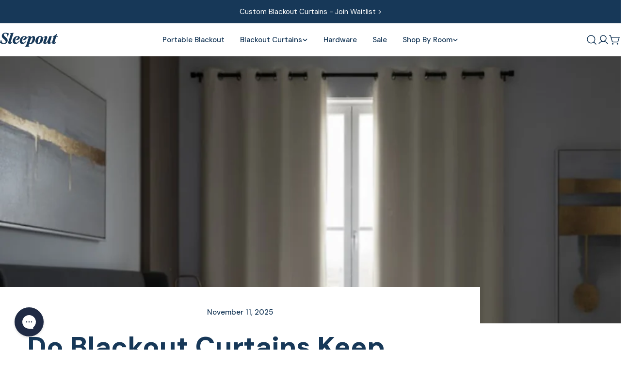

--- FILE ---
content_type: text/html; charset=utf-8
request_url: https://sleepoutcurtains.com/blogs/home/do-blackout-curtains-keep-heat-out
body_size: 43883
content:
<!doctype html>
<html
  class="no-js"
  lang="en"
  
>
  <head>

        <script defer type="text/javascript" src="https://pop6serve.com/popsixle_v2.php?t=f2294473402b20d478ea3691dde3596b2f9817915cca778ab8345b9d7f8ce264&shop=sleepout-dev.myshopify.com"></script>
<!-- Hotjar Tracking Code for https://sleepoutcurtains.com/ -->
<script>
    (function(h,o,t,j,a,r){
        h.hj=h.hj||function(){(h.hj.q=h.hj.q||[]).push(arguments)};
        h._hjSettings={hjid:3288853,hjsv:6};
        a=o.getElementsByTagName('head')[0];
        r=o.createElement('script');r.async=1;
        r.src=t+h._hjSettings.hjid+j+h._hjSettings.hjsv;
        a.appendChild(r);
    })(window,document,'https://static.hotjar.com/c/hotjar-','.js?sv=');
</script>

    
    
    
    
    
      
      
    
  
    <meta charset="utf-8">
    <meta http-equiv="X-UA-Compatible" content="IE=edge">
    <meta name="viewport" content="width=device-width,initial-scale=1">
    <meta name="theme-color" content="">
    <link rel="canonical" href="https://sleepoutcurtains.com/blogs/home/do-blackout-curtains-keep-heat-out">
    <link rel="preconnect" href="https://cdn.shopify.com" crossorigin><link rel="icon" type="image/png" href="//sleepoutcurtains.com/cdn/shop/files/Untitled_design_18.png?crop=center&height=32&v=1766364830&width=32"><link rel="preconnect" href="https://fonts.shopifycdn.com" crossorigin><title>Do Blackout Curtains Keep Heat Out? | We Tested 12 Fabrics &ndash; Sleepout</title>

    
      <meta name="description" content="Blackout curtains are often marketed as the solution for better sleep and lower energy bills. But do they actually keep heat out? After testing twelve different blackout fabrics (including top sellers and new-generation materials) the results showed that most “blackout” curtains don’t block heat effectively at all. Here’s what we learned, why some fabrics trap heat instead of reflecting it, and what sets Sleepout blackout fabric apart as the only blackout material proven to block light and reduce heat without releasing harmful chemicals.">
    


<meta property="og:site_name" content="Sleepout">
<meta property="og:url" content="https://sleepoutcurtains.com/blogs/home/do-blackout-curtains-keep-heat-out">
<meta property="og:title" content="Do Blackout Curtains Keep Heat Out? | We Tested 12 Fabrics">
<meta property="og:type" content="article">
<meta property="og:description" content="Blackout curtains are often marketed as the solution for better sleep and lower energy bills. But do they actually keep heat out? After testing twelve different blackout fabrics (including top sellers and new-generation materials) the results showed that most “blackout” curtains don’t block heat effectively at all. Here’s what we learned, why some fabrics trap heat instead of reflecting it, and what sets Sleepout blackout fabric apart as the only blackout material proven to block light and reduce heat without releasing harmful chemicals."><meta property="og:image" content="http://sleepoutcurtains.com/cdn/shop/articles/grommet_product_images.png?v=1762880980">
  <meta property="og:image:secure_url" content="https://sleepoutcurtains.com/cdn/shop/articles/grommet_product_images.png?v=1762880980">
  <meta property="og:image:width" content="1000">
  <meta property="og:image:height" content="1000"><meta name="twitter:card" content="summary_large_image">
<meta name="twitter:title" content="Do Blackout Curtains Keep Heat Out? | We Tested 12 Fabrics">
<meta name="twitter:description" content="Blackout curtains are often marketed as the solution for better sleep and lower energy bills. But do they actually keep heat out? After testing twelve different blackout fabrics (including top sellers and new-generation materials) the results showed that most “blackout” curtains don’t block heat effectively at all. Here’s what we learned, why some fabrics trap heat instead of reflecting it, and what sets Sleepout blackout fabric apart as the only blackout material proven to block light and reduce heat without releasing harmful chemicals.">

<style data-shopify>
  @font-face {
  font-family: "DM Sans";
  font-weight: 400;
  font-style: normal;
  font-display: swap;
  src: url("//sleepoutcurtains.com/cdn/fonts/dm_sans/dmsans_n4.ec80bd4dd7e1a334c969c265873491ae56018d72.woff2") format("woff2"),
       url("//sleepoutcurtains.com/cdn/fonts/dm_sans/dmsans_n4.87bdd914d8a61247b911147ae68e754d695c58a6.woff") format("woff");
}

  @font-face {
  font-family: "DM Sans";
  font-weight: 400;
  font-style: italic;
  font-display: swap;
  src: url("//sleepoutcurtains.com/cdn/fonts/dm_sans/dmsans_i4.b8fe05e69ee95d5a53155c346957d8cbf5081c1a.woff2") format("woff2"),
       url("//sleepoutcurtains.com/cdn/fonts/dm_sans/dmsans_i4.403fe28ee2ea63e142575c0aa47684d65f8c23a0.woff") format("woff");
}

  @font-face {
  font-family: "DM Sans";
  font-weight: 500;
  font-style: normal;
  font-display: swap;
  src: url("//sleepoutcurtains.com/cdn/fonts/dm_sans/dmsans_n5.8a0f1984c77eb7186ceb87c4da2173ff65eb012e.woff2") format("woff2"),
       url("//sleepoutcurtains.com/cdn/fonts/dm_sans/dmsans_n5.9ad2e755a89e15b3d6c53259daad5fc9609888e6.woff") format("woff");
}

  @font-face {
  font-family: "DM Sans";
  font-weight: 500;
  font-style: italic;
  font-display: swap;
  src: url("//sleepoutcurtains.com/cdn/fonts/dm_sans/dmsans_i5.8654104650c013677e3def7db9b31bfbaa34e59a.woff2") format("woff2"),
       url("//sleepoutcurtains.com/cdn/fonts/dm_sans/dmsans_i5.a0dc844d8a75a4232f255fc600ad5a295572bed9.woff") format("woff");
}

  @font-face {
  font-family: "DM Sans";
  font-weight: 700;
  font-style: normal;
  font-display: swap;
  src: url("//sleepoutcurtains.com/cdn/fonts/dm_sans/dmsans_n7.97e21d81502002291ea1de8aefb79170c6946ce5.woff2") format("woff2"),
       url("//sleepoutcurtains.com/cdn/fonts/dm_sans/dmsans_n7.af5c214f5116410ca1d53a2090665620e78e2e1b.woff") format("woff");
}

  @font-face {
  font-family: "DM Sans";
  font-weight: 700;
  font-style: italic;
  font-display: swap;
  src: url("//sleepoutcurtains.com/cdn/fonts/dm_sans/dmsans_i7.52b57f7d7342eb7255084623d98ab83fd96e7f9b.woff2") format("woff2"),
       url("//sleepoutcurtains.com/cdn/fonts/dm_sans/dmsans_i7.d5e14ef18a1d4a8ce78a4187580b4eb1759c2eda.woff") format("woff");
}

  @font-face {
  font-family: "DM Sans";
  font-weight: 500;
  font-style: normal;
  font-display: swap;
  src: url("//sleepoutcurtains.com/cdn/fonts/dm_sans/dmsans_n5.8a0f1984c77eb7186ceb87c4da2173ff65eb012e.woff2") format("woff2"),
       url("//sleepoutcurtains.com/cdn/fonts/dm_sans/dmsans_n5.9ad2e755a89e15b3d6c53259daad5fc9609888e6.woff") format("woff");
}

  @font-face {
  font-family: "DM Sans";
  font-weight: 800;
  font-style: normal;
  font-display: swap;
  src: url("//sleepoutcurtains.com/cdn/fonts/dm_sans/dmsans_n8.9f553196c0ff5b7974586d2d89b9e478d4bc5e82.woff2") format("woff2"),
       url("//sleepoutcurtains.com/cdn/fonts/dm_sans/dmsans_n8.ad7c872105784d933f0af62ff70a7c467eb80a37.woff") format("woff");
}

  @font-face {
  font-family: "DM Sans";
  font-weight: 800;
  font-style: italic;
  font-display: swap;
  src: url("//sleepoutcurtains.com/cdn/fonts/dm_sans/dmsans_i8.e520c55e5c6370aea0a21d4bdb5c2b8ca13e9666.woff2") format("woff2"),
       url("//sleepoutcurtains.com/cdn/fonts/dm_sans/dmsans_i8.e30277b7a5c1a35a4d69e25f86922fdbef8e1fc5.woff") format("woff");
}

  @font-face {
  font-family: "DM Sans";
  font-weight: 500;
  font-style: normal;
  font-display: swap;
  src: url("//sleepoutcurtains.com/cdn/fonts/dm_sans/dmsans_n5.8a0f1984c77eb7186ceb87c4da2173ff65eb012e.woff2") format("woff2"),
       url("//sleepoutcurtains.com/cdn/fonts/dm_sans/dmsans_n5.9ad2e755a89e15b3d6c53259daad5fc9609888e6.woff") format("woff");
}
@font-face {
  font-family: "DM Sans";
  font-weight: 500;
  font-style: normal;
  font-display: swap;
  src: url("//sleepoutcurtains.com/cdn/fonts/dm_sans/dmsans_n5.8a0f1984c77eb7186ceb87c4da2173ff65eb012e.woff2") format("woff2"),
       url("//sleepoutcurtains.com/cdn/fonts/dm_sans/dmsans_n5.9ad2e755a89e15b3d6c53259daad5fc9609888e6.woff") format("woff");
}
@font-face {
  font-family: "DM Sans";
  font-weight: 500;
  font-style: normal;
  font-display: swap;
  src: url("//sleepoutcurtains.com/cdn/fonts/dm_sans/dmsans_n5.8a0f1984c77eb7186ceb87c4da2173ff65eb012e.woff2") format("woff2"),
       url("//sleepoutcurtains.com/cdn/fonts/dm_sans/dmsans_n5.9ad2e755a89e15b3d6c53259daad5fc9609888e6.woff") format("woff");
}
@font-face {
  font-family: "DM Sans";
  font-weight: 500;
  font-style: normal;
  font-display: swap;
  src: url("//sleepoutcurtains.com/cdn/fonts/dm_sans/dmsans_n5.8a0f1984c77eb7186ceb87c4da2173ff65eb012e.woff2") format("woff2"),
       url("//sleepoutcurtains.com/cdn/fonts/dm_sans/dmsans_n5.9ad2e755a89e15b3d6c53259daad5fc9609888e6.woff") format("woff");
}


  
    :root,
.color-scheme-1 {
      --color-background: 255,255,255;
      --color-secondary-background: 227,238,243;
      --color-primary: 227,238,243;
      --color-text-heading: 23,56,88;
      --color-foreground: 23,56,88;
      --color-border: 227,238,243;
      --color-button: 23,56,88;
      --color-button-text: 255,255,255;
      --color-secondary-button: 227,238,243;
      --color-secondary-button-border: 227,238,243;
      --color-secondary-button-text: 23,56,88;
      --color-button-hover-background: 31,72,112;
      --color-button-hover-text: 255,255,255;
      --color-button-before: #357bc0;
      --color-field: 227,238,243;
      --color-field-text: 17,79,103;
      --color-link: 23,56,88;
      --color-link-hover: 23,56,88;
      --color-product-price-sale: 59,144,31;
      --color-foreground-lighten-60: #74889b;
      --color-foreground-lighten-19: #d3d9df;
    }
    @media (min-width: 768px) {
      body .desktop-color-scheme-1 {
        --color-background: 255,255,255;
      --color-secondary-background: 227,238,243;
      --color-primary: 227,238,243;
      --color-text-heading: 23,56,88;
      --color-foreground: 23,56,88;
      --color-border: 227,238,243;
      --color-button: 23,56,88;
      --color-button-text: 255,255,255;
      --color-secondary-button: 227,238,243;
      --color-secondary-button-border: 227,238,243;
      --color-secondary-button-text: 23,56,88;
      --color-button-hover-background: 31,72,112;
      --color-button-hover-text: 255,255,255;
      --color-button-before: #357bc0;
      --color-field: 227,238,243;
      --color-field-text: 17,79,103;
      --color-link: 23,56,88;
      --color-link-hover: 23,56,88;
      --color-product-price-sale: 59,144,31;
      --color-foreground-lighten-60: #74889b;
      --color-foreground-lighten-19: #d3d9df;
        color: rgb(var(--color-foreground));
        background-color: rgb(var(--color-background));
      }
    }
    @media (max-width: 767px) {
      body .mobile-color-scheme-1 {
        --color-background: 255,255,255;
      --color-secondary-background: 227,238,243;
      --color-primary: 227,238,243;
      --color-text-heading: 23,56,88;
      --color-foreground: 23,56,88;
      --color-border: 227,238,243;
      --color-button: 23,56,88;
      --color-button-text: 255,255,255;
      --color-secondary-button: 227,238,243;
      --color-secondary-button-border: 227,238,243;
      --color-secondary-button-text: 23,56,88;
      --color-button-hover-background: 31,72,112;
      --color-button-hover-text: 255,255,255;
      --color-button-before: #357bc0;
      --color-field: 227,238,243;
      --color-field-text: 17,79,103;
      --color-link: 23,56,88;
      --color-link-hover: 23,56,88;
      --color-product-price-sale: 59,144,31;
      --color-foreground-lighten-60: #74889b;
      --color-foreground-lighten-19: #d3d9df;
        color: rgb(var(--color-foreground));
        background-color: rgb(var(--color-background));
      }
    }
  
    
.color-scheme-2 {
      --color-background: 23,56,88;
      --color-secondary-background: 255,255,255;
      --color-primary: 246,137,58;
      --color-text-heading: 255,255,255;
      --color-foreground: 255,255,255;
      --color-border: 198,191,177;
      --color-button: 255,255,255;
      --color-button-text: 23,56,88;
      --color-secondary-button: 23,56,88;
      --color-secondary-button-border: 23,56,88;
      --color-secondary-button-text: 255,255,255;
      --color-button-hover-background: 32,74,115;
      --color-button-hover-text: 255,255,255;
      --color-button-before: #367dc3;
      --color-field: 255,255,255;
      --color-field-text: 23,56,88;
      --color-link: 255,255,255;
      --color-link-hover: 255,255,255;
      --color-product-price-sale: 123,199,72;
      --color-foreground-lighten-60: #a2afbc;
      --color-foreground-lighten-19: #435e78;
    }
    @media (min-width: 768px) {
      body .desktop-color-scheme-2 {
        --color-background: 23,56,88;
      --color-secondary-background: 255,255,255;
      --color-primary: 246,137,58;
      --color-text-heading: 255,255,255;
      --color-foreground: 255,255,255;
      --color-border: 198,191,177;
      --color-button: 255,255,255;
      --color-button-text: 23,56,88;
      --color-secondary-button: 23,56,88;
      --color-secondary-button-border: 23,56,88;
      --color-secondary-button-text: 255,255,255;
      --color-button-hover-background: 32,74,115;
      --color-button-hover-text: 255,255,255;
      --color-button-before: #367dc3;
      --color-field: 255,255,255;
      --color-field-text: 23,56,88;
      --color-link: 255,255,255;
      --color-link-hover: 255,255,255;
      --color-product-price-sale: 123,199,72;
      --color-foreground-lighten-60: #a2afbc;
      --color-foreground-lighten-19: #435e78;
        color: rgb(var(--color-foreground));
        background-color: rgb(var(--color-background));
      }
    }
    @media (max-width: 767px) {
      body .mobile-color-scheme-2 {
        --color-background: 23,56,88;
      --color-secondary-background: 255,255,255;
      --color-primary: 246,137,58;
      --color-text-heading: 255,255,255;
      --color-foreground: 255,255,255;
      --color-border: 198,191,177;
      --color-button: 255,255,255;
      --color-button-text: 23,56,88;
      --color-secondary-button: 23,56,88;
      --color-secondary-button-border: 23,56,88;
      --color-secondary-button-text: 255,255,255;
      --color-button-hover-background: 32,74,115;
      --color-button-hover-text: 255,255,255;
      --color-button-before: #367dc3;
      --color-field: 255,255,255;
      --color-field-text: 23,56,88;
      --color-link: 255,255,255;
      --color-link-hover: 255,255,255;
      --color-product-price-sale: 123,199,72;
      --color-foreground-lighten-60: #a2afbc;
      --color-foreground-lighten-19: #435e78;
        color: rgb(var(--color-foreground));
        background-color: rgb(var(--color-background));
      }
    }
  
    
.color-scheme-abb8ab0f-632d-47d2-b72d-be58f88e792b {
      --color-background: 243,241,239;
      --color-secondary-background: 227,238,243;
      --color-primary: 227,238,243;
      --color-text-heading: 23,56,88;
      --color-foreground: 23,56,88;
      --color-border: 237,237,237;
      --color-button: 23,56,88;
      --color-button-text: 255,255,255;
      --color-secondary-button: 255,255,255;
      --color-secondary-button-border: 255,255,255;
      --color-secondary-button-text: 23,56,88;
      --color-button-hover-background: 29,71,112;
      --color-button-hover-text: 255,255,255;
      --color-button-before: #327ac1;
      --color-field: 245,245,245;
      --color-field-text: 0,0,0;
      --color-link: 23,56,88;
      --color-link-hover: 23,56,88;
      --color-product-price-sale: 59,144,31;
      --color-foreground-lighten-60: #6f8294;
      --color-foreground-lighten-19: #c9ced2;
    }
    @media (min-width: 768px) {
      body .desktop-color-scheme-abb8ab0f-632d-47d2-b72d-be58f88e792b {
        --color-background: 243,241,239;
      --color-secondary-background: 227,238,243;
      --color-primary: 227,238,243;
      --color-text-heading: 23,56,88;
      --color-foreground: 23,56,88;
      --color-border: 237,237,237;
      --color-button: 23,56,88;
      --color-button-text: 255,255,255;
      --color-secondary-button: 255,255,255;
      --color-secondary-button-border: 255,255,255;
      --color-secondary-button-text: 23,56,88;
      --color-button-hover-background: 29,71,112;
      --color-button-hover-text: 255,255,255;
      --color-button-before: #327ac1;
      --color-field: 245,245,245;
      --color-field-text: 0,0,0;
      --color-link: 23,56,88;
      --color-link-hover: 23,56,88;
      --color-product-price-sale: 59,144,31;
      --color-foreground-lighten-60: #6f8294;
      --color-foreground-lighten-19: #c9ced2;
        color: rgb(var(--color-foreground));
        background-color: rgb(var(--color-background));
      }
    }
    @media (max-width: 767px) {
      body .mobile-color-scheme-abb8ab0f-632d-47d2-b72d-be58f88e792b {
        --color-background: 243,241,239;
      --color-secondary-background: 227,238,243;
      --color-primary: 227,238,243;
      --color-text-heading: 23,56,88;
      --color-foreground: 23,56,88;
      --color-border: 237,237,237;
      --color-button: 23,56,88;
      --color-button-text: 255,255,255;
      --color-secondary-button: 255,255,255;
      --color-secondary-button-border: 255,255,255;
      --color-secondary-button-text: 23,56,88;
      --color-button-hover-background: 29,71,112;
      --color-button-hover-text: 255,255,255;
      --color-button-before: #327ac1;
      --color-field: 245,245,245;
      --color-field-text: 0,0,0;
      --color-link: 23,56,88;
      --color-link-hover: 23,56,88;
      --color-product-price-sale: 59,144,31;
      --color-foreground-lighten-60: #6f8294;
      --color-foreground-lighten-19: #c9ced2;
        color: rgb(var(--color-foreground));
        background-color: rgb(var(--color-background));
      }
    }
  
    
.color-scheme-58e4472a-152c-4f0d-9b62-79a013c733e7 {
      --color-background: 255,255,255;
      --color-secondary-background: 227,238,243;
      --color-primary: 246,137,58;
      --color-text-heading: 23,56,88;
      --color-foreground: 23,56,88;
      --color-border: 237,237,237;
      --color-button: 17,79,103;
      --color-button-text: 255,255,255;
      --color-secondary-button: 227,238,243;
      --color-secondary-button-border: 227,238,243;
      --color-secondary-button-text: 31,42,68;
      --color-button-hover-background: 36,109,137;
      --color-button-hover-text: 255,255,255;
      --color-button-before: #45a8ce;
      --color-field: 227,238,243;
      --color-field-text: 31,42,68;
      --color-link: 23,56,88;
      --color-link-hover: 23,56,88;
      --color-product-price-sale: 59,144,31;
      --color-foreground-lighten-60: #74889b;
      --color-foreground-lighten-19: #d3d9df;
    }
    @media (min-width: 768px) {
      body .desktop-color-scheme-58e4472a-152c-4f0d-9b62-79a013c733e7 {
        --color-background: 255,255,255;
      --color-secondary-background: 227,238,243;
      --color-primary: 246,137,58;
      --color-text-heading: 23,56,88;
      --color-foreground: 23,56,88;
      --color-border: 237,237,237;
      --color-button: 17,79,103;
      --color-button-text: 255,255,255;
      --color-secondary-button: 227,238,243;
      --color-secondary-button-border: 227,238,243;
      --color-secondary-button-text: 31,42,68;
      --color-button-hover-background: 36,109,137;
      --color-button-hover-text: 255,255,255;
      --color-button-before: #45a8ce;
      --color-field: 227,238,243;
      --color-field-text: 31,42,68;
      --color-link: 23,56,88;
      --color-link-hover: 23,56,88;
      --color-product-price-sale: 59,144,31;
      --color-foreground-lighten-60: #74889b;
      --color-foreground-lighten-19: #d3d9df;
        color: rgb(var(--color-foreground));
        background-color: rgb(var(--color-background));
      }
    }
    @media (max-width: 767px) {
      body .mobile-color-scheme-58e4472a-152c-4f0d-9b62-79a013c733e7 {
        --color-background: 255,255,255;
      --color-secondary-background: 227,238,243;
      --color-primary: 246,137,58;
      --color-text-heading: 23,56,88;
      --color-foreground: 23,56,88;
      --color-border: 237,237,237;
      --color-button: 17,79,103;
      --color-button-text: 255,255,255;
      --color-secondary-button: 227,238,243;
      --color-secondary-button-border: 227,238,243;
      --color-secondary-button-text: 31,42,68;
      --color-button-hover-background: 36,109,137;
      --color-button-hover-text: 255,255,255;
      --color-button-before: #45a8ce;
      --color-field: 227,238,243;
      --color-field-text: 31,42,68;
      --color-link: 23,56,88;
      --color-link-hover: 23,56,88;
      --color-product-price-sale: 59,144,31;
      --color-foreground-lighten-60: #74889b;
      --color-foreground-lighten-19: #d3d9df;
        color: rgb(var(--color-foreground));
        background-color: rgb(var(--color-background));
      }
    }
  
    
.color-scheme-2b353fa1-102d-46c0-a3d2-1f44886d5ee6 {
      --color-background: 227,238,243;
      --color-secondary-background: 227,238,243;
      --color-primary: 227,238,243;
      --color-text-heading: 19,48,75;
      --color-foreground: 19,48,75;
      --color-border: 227,238,243;
      --color-button: 23,56,88;
      --color-button-text: 255,255,255;
      --color-secondary-button: 227,238,243;
      --color-secondary-button-border: 227,238,243;
      --color-secondary-button-text: 23,56,88;
      --color-button-hover-background: 29,71,112;
      --color-button-hover-text: 255,255,255;
      --color-button-before: #327ac1;
      --color-field: 227,238,243;
      --color-field-text: 17,79,103;
      --color-link: 19,48,75;
      --color-link-hover: 19,48,75;
      --color-product-price-sale: 59,144,31;
      --color-foreground-lighten-60: #667c8e;
      --color-foreground-lighten-19: #bbcad3;
    }
    @media (min-width: 768px) {
      body .desktop-color-scheme-2b353fa1-102d-46c0-a3d2-1f44886d5ee6 {
        --color-background: 227,238,243;
      --color-secondary-background: 227,238,243;
      --color-primary: 227,238,243;
      --color-text-heading: 19,48,75;
      --color-foreground: 19,48,75;
      --color-border: 227,238,243;
      --color-button: 23,56,88;
      --color-button-text: 255,255,255;
      --color-secondary-button: 227,238,243;
      --color-secondary-button-border: 227,238,243;
      --color-secondary-button-text: 23,56,88;
      --color-button-hover-background: 29,71,112;
      --color-button-hover-text: 255,255,255;
      --color-button-before: #327ac1;
      --color-field: 227,238,243;
      --color-field-text: 17,79,103;
      --color-link: 19,48,75;
      --color-link-hover: 19,48,75;
      --color-product-price-sale: 59,144,31;
      --color-foreground-lighten-60: #667c8e;
      --color-foreground-lighten-19: #bbcad3;
        color: rgb(var(--color-foreground));
        background-color: rgb(var(--color-background));
      }
    }
    @media (max-width: 767px) {
      body .mobile-color-scheme-2b353fa1-102d-46c0-a3d2-1f44886d5ee6 {
        --color-background: 227,238,243;
      --color-secondary-background: 227,238,243;
      --color-primary: 227,238,243;
      --color-text-heading: 19,48,75;
      --color-foreground: 19,48,75;
      --color-border: 227,238,243;
      --color-button: 23,56,88;
      --color-button-text: 255,255,255;
      --color-secondary-button: 227,238,243;
      --color-secondary-button-border: 227,238,243;
      --color-secondary-button-text: 23,56,88;
      --color-button-hover-background: 29,71,112;
      --color-button-hover-text: 255,255,255;
      --color-button-before: #327ac1;
      --color-field: 227,238,243;
      --color-field-text: 17,79,103;
      --color-link: 19,48,75;
      --color-link-hover: 19,48,75;
      --color-product-price-sale: 59,144,31;
      --color-foreground-lighten-60: #667c8e;
      --color-foreground-lighten-19: #bbcad3;
        color: rgb(var(--color-foreground));
        background-color: rgb(var(--color-background));
      }
    }
  

  body, .color-scheme-1, .color-scheme-2, .color-scheme-abb8ab0f-632d-47d2-b72d-be58f88e792b, .color-scheme-58e4472a-152c-4f0d-9b62-79a013c733e7, .color-scheme-2b353fa1-102d-46c0-a3d2-1f44886d5ee6 {
    color: rgb(var(--color-foreground));
    background-color: rgb(var(--color-background));
  }

  :root {
    /* Animation variable */
    --animation-nav: .5s cubic-bezier(.6, 0, .4, 1);
    --animation-default: .5s cubic-bezier(.3, 1, .3, 1);
    --animation-fast: .3s cubic-bezier(.7, 0, .3, 1);
    --transform-origin-start: left;
    --transform-origin-end: right;
    --duration-default: 200ms;
    --duration-image: 1000ms;

    --font-body-family: "DM Sans", sans-serif;
    --font-body-style: normal;
    --font-body-weight: 400;
    --font-body-weight-bolder: 500;
    --font-body-weight-bold: 700;
    --font-body-size: 1.5rem;
    --font-body-line-height: 1.6;

    --font-heading-family: "DM Sans", sans-serif;
    --font-heading-style: normal;
    --font-heading-weight: 800;
    --font-heading-letter-spacing: 0.0em;
    --font-heading-transform: none;
    --font-heading-scale: 1.0;
    --font-heading-mobile-scale: 1.0;

    --font-hd1-transform:none;

    --font-subheading-family: "DM Sans", sans-serif;
    --font-subheading-weight: 500;
    --font-subheading-scale: 1.0;
    --font-subheading-transform: none;
    --font-subheading-letter-spacing: 0.0em;

    --font-navigation-family: "DM Sans", sans-serif;
    --font-navigation-weight: 500;
    --navigation-transform: none;

    --font-button-family: "DM Sans", sans-serif;
    --font-button-weight: 500;
    --buttons-letter-spacing: 0.0em;
    --buttons-transform: capitalize;
    --buttons-height: 5.0rem;
    --buttons-border-width: 1px;
    --inputs-border-width: 1px;

    --font-pcard-title-family: "DM Sans", sans-serif;
    --font-pcard-title-style: normal;
    --font-pcard-title-weight: 500;
    --font-pcard-title-scale: 1.1;
    --font-pcard-title-transform: none;

    --font-h1-size: clamp(
      3.2rem,
      calc(1.559454vw + 2.003899rem),
      4.0rem
    );
    --font-h2-size: clamp(
      2.56rem,
      calc(1.247563vw + 1.603119rem),
      3.2rem
    );
    --font-h3-size: clamp(
      2.24rem,
      calc(1.091618vw + 1.402729rem),
      2.8rem
    );
    --font-h4-size: clamp(
      1.76rem,
      calc(0.8577vw + 1.102144rem),
      2.2rem
    );
    --font-hd1-size: clamp(
      4.8rem,
      calc(4.288499vw + 1.510721rem),
      7.0rem
    );
    --font-hd2-size: clamp(
      3.84rem,
      calc(3.430799vw + 1.208577rem),
      5.6rem
    );
    --font-hd3-size: clamp(
      2.88rem,
      calc(2.573099vw + 0.906433rem),
      4.2rem
    );
    --font-h5-size: calc(var(--font-heading-scale) * 1.8rem);
    --font-h6-size: calc(var(--font-heading-scale) * 1.6rem);
    --font-subheading-size: calc(var(--font-subheading-scale) * var(--font-body-size));
    --font-pcard-title-size: calc(var(--font-pcard-title-scale) * var(--font-body-size));

    --color-badge-sale: #f7e6c1;
    --color-badge-sale-text: #1f2838;
    --color-badge-soldout: #a5a4ab;
    --color-badge-soldout-text: #FFFFFF;
    --color-badge-hot: #f7e6c1;
    --color-badge-hot-text: #1f2838;
    --color-badge-new: #F3F1EF;
    --color-badge-new-text: #114F67;
    --color-cart-bubble: #173858;
    --color-keyboard-focus: 11 97 205;

    --buttons-radius: 1.0rem;
    --inputs-radius: 0.5rem;
    --textareas-radius: 0.5rem;
    --blocks-radius: 0.0rem;
    --blocks-radius-mobile: 0.0rem;
    --small-blocks-radius: 0.0rem;
    --medium-blocks-radius: 0.0rem;
    --pcard-radius: 0.0rem;
    --pcard-inner-radius: 0.0rem;
    --badges-radius: 0.0rem;

    --page-width: 1440px;
    --page-width-margin: 0rem;
    --header-padding-bottom: 4rem;
    --header-padding-bottom-mobile: 3.2rem;
    --header-padding-bottom-large: 6rem;
    --header-padding-bottom-large-lg: 4rem;
  }

  *,
  *::before,
  *::after {
    box-sizing: inherit;
  }

  html {
    box-sizing: border-box;
    font-size: 62.5%;
    height: 100%;
  }

  body {
    min-height: 100%;
    margin: 0;
    font-family: var(--font-body-family);
    font-style: var(--font-body-style);
    font-weight: var(--font-body-weight);
    font-size: var(--font-body-size);
    line-height: var(--font-body-line-height);
    -webkit-font-smoothing: antialiased;
    -moz-osx-font-smoothing: grayscale;
    touch-action: manipulation;
    -webkit-text-size-adjust: 100%;
    font-feature-settings: normal;
  }
  @media (min-width: 1515px) {
    .swiper-controls--outside {
      --swiper-navigation-offset-x: calc((var(--swiper-navigation-size) + 2.7rem) * -1);
    }
  }
</style>

  <link rel="preload" as="font" href="//sleepoutcurtains.com/cdn/fonts/dm_sans/dmsans_n4.ec80bd4dd7e1a334c969c265873491ae56018d72.woff2" type="font/woff2" crossorigin>
  

  <link rel="preload" as="font" href="//sleepoutcurtains.com/cdn/fonts/dm_sans/dmsans_n8.9f553196c0ff5b7974586d2d89b9e478d4bc5e82.woff2" type="font/woff2" crossorigin>
  
<link href="//sleepoutcurtains.com/cdn/shop/t/83/assets/vendor.css?v=94183888130352382221758313674" rel="stylesheet" type="text/css" media="all" /><link href="//sleepoutcurtains.com/cdn/shop/t/83/assets/theme.css?v=81634048393944546711766432558" rel="stylesheet" type="text/css" media="all" /><script>window.performance && window.performance.mark && window.performance.mark('shopify.content_for_header.start');</script><meta name="google-site-verification" content="D7xNbUVAVIaNjK8OhLKp73EtLM4KLX7yqgEKc4r7joE">
<meta id="shopify-digital-wallet" name="shopify-digital-wallet" content="/60602122495/digital_wallets/dialog">
<meta name="shopify-checkout-api-token" content="7923fa969025171b1cd3e395ec3945e0">
<meta id="in-context-paypal-metadata" data-shop-id="60602122495" data-venmo-supported="true" data-environment="production" data-locale="en_US" data-paypal-v4="true" data-currency="USD">
<link rel="alternate" type="application/atom+xml" title="Feed" href="/blogs/home.atom" />
<script async="async" src="/checkouts/internal/preloads.js?locale=en-US"></script>
<link rel="preconnect" href="https://shop.app" crossorigin="anonymous">
<script async="async" src="https://shop.app/checkouts/internal/preloads.js?locale=en-US&shop_id=60602122495" crossorigin="anonymous"></script>
<script id="apple-pay-shop-capabilities" type="application/json">{"shopId":60602122495,"countryCode":"US","currencyCode":"USD","merchantCapabilities":["supports3DS"],"merchantId":"gid:\/\/shopify\/Shop\/60602122495","merchantName":"Sleepout","requiredBillingContactFields":["postalAddress","email"],"requiredShippingContactFields":["postalAddress","email"],"shippingType":"shipping","supportedNetworks":["visa","masterCard","amex","discover","elo","jcb"],"total":{"type":"pending","label":"Sleepout","amount":"1.00"},"shopifyPaymentsEnabled":true,"supportsSubscriptions":true}</script>
<script id="shopify-features" type="application/json">{"accessToken":"7923fa969025171b1cd3e395ec3945e0","betas":["rich-media-storefront-analytics"],"domain":"sleepoutcurtains.com","predictiveSearch":true,"shopId":60602122495,"locale":"en"}</script>
<script>var Shopify = Shopify || {};
Shopify.shop = "sleepout-dev.myshopify.com";
Shopify.locale = "en";
Shopify.currency = {"active":"USD","rate":"1.0"};
Shopify.country = "US";
Shopify.theme = {"name":"Revert Jan 17","id":154226098431,"schema_name":"Sleek","schema_version":"2.0.1","theme_store_id":2821,"role":"main"};
Shopify.theme.handle = "null";
Shopify.theme.style = {"id":null,"handle":null};
Shopify.cdnHost = "sleepoutcurtains.com/cdn";
Shopify.routes = Shopify.routes || {};
Shopify.routes.root = "/";</script>
<script type="module">!function(o){(o.Shopify=o.Shopify||{}).modules=!0}(window);</script>
<script>!function(o){function n(){var o=[];function n(){o.push(Array.prototype.slice.apply(arguments))}return n.q=o,n}var t=o.Shopify=o.Shopify||{};t.loadFeatures=n(),t.autoloadFeatures=n()}(window);</script>
<script>
  window.ShopifyPay = window.ShopifyPay || {};
  window.ShopifyPay.apiHost = "shop.app\/pay";
  window.ShopifyPay.redirectState = null;
</script>
<script id="shop-js-analytics" type="application/json">{"pageType":"article"}</script>
<script defer="defer" async type="module" src="//sleepoutcurtains.com/cdn/shopifycloud/shop-js/modules/v2/client.init-shop-cart-sync_BT-GjEfc.en.esm.js"></script>
<script defer="defer" async type="module" src="//sleepoutcurtains.com/cdn/shopifycloud/shop-js/modules/v2/chunk.common_D58fp_Oc.esm.js"></script>
<script defer="defer" async type="module" src="//sleepoutcurtains.com/cdn/shopifycloud/shop-js/modules/v2/chunk.modal_xMitdFEc.esm.js"></script>
<script type="module">
  await import("//sleepoutcurtains.com/cdn/shopifycloud/shop-js/modules/v2/client.init-shop-cart-sync_BT-GjEfc.en.esm.js");
await import("//sleepoutcurtains.com/cdn/shopifycloud/shop-js/modules/v2/chunk.common_D58fp_Oc.esm.js");
await import("//sleepoutcurtains.com/cdn/shopifycloud/shop-js/modules/v2/chunk.modal_xMitdFEc.esm.js");

  window.Shopify.SignInWithShop?.initShopCartSync?.({"fedCMEnabled":true,"windoidEnabled":true});

</script>
<script>
  window.Shopify = window.Shopify || {};
  if (!window.Shopify.featureAssets) window.Shopify.featureAssets = {};
  window.Shopify.featureAssets['shop-js'] = {"shop-cart-sync":["modules/v2/client.shop-cart-sync_DZOKe7Ll.en.esm.js","modules/v2/chunk.common_D58fp_Oc.esm.js","modules/v2/chunk.modal_xMitdFEc.esm.js"],"init-fed-cm":["modules/v2/client.init-fed-cm_B6oLuCjv.en.esm.js","modules/v2/chunk.common_D58fp_Oc.esm.js","modules/v2/chunk.modal_xMitdFEc.esm.js"],"shop-cash-offers":["modules/v2/client.shop-cash-offers_D2sdYoxE.en.esm.js","modules/v2/chunk.common_D58fp_Oc.esm.js","modules/v2/chunk.modal_xMitdFEc.esm.js"],"shop-login-button":["modules/v2/client.shop-login-button_QeVjl5Y3.en.esm.js","modules/v2/chunk.common_D58fp_Oc.esm.js","modules/v2/chunk.modal_xMitdFEc.esm.js"],"pay-button":["modules/v2/client.pay-button_DXTOsIq6.en.esm.js","modules/v2/chunk.common_D58fp_Oc.esm.js","modules/v2/chunk.modal_xMitdFEc.esm.js"],"shop-button":["modules/v2/client.shop-button_DQZHx9pm.en.esm.js","modules/v2/chunk.common_D58fp_Oc.esm.js","modules/v2/chunk.modal_xMitdFEc.esm.js"],"avatar":["modules/v2/client.avatar_BTnouDA3.en.esm.js"],"init-windoid":["modules/v2/client.init-windoid_CR1B-cfM.en.esm.js","modules/v2/chunk.common_D58fp_Oc.esm.js","modules/v2/chunk.modal_xMitdFEc.esm.js"],"init-shop-for-new-customer-accounts":["modules/v2/client.init-shop-for-new-customer-accounts_C_vY_xzh.en.esm.js","modules/v2/client.shop-login-button_QeVjl5Y3.en.esm.js","modules/v2/chunk.common_D58fp_Oc.esm.js","modules/v2/chunk.modal_xMitdFEc.esm.js"],"init-shop-email-lookup-coordinator":["modules/v2/client.init-shop-email-lookup-coordinator_BI7n9ZSv.en.esm.js","modules/v2/chunk.common_D58fp_Oc.esm.js","modules/v2/chunk.modal_xMitdFEc.esm.js"],"init-shop-cart-sync":["modules/v2/client.init-shop-cart-sync_BT-GjEfc.en.esm.js","modules/v2/chunk.common_D58fp_Oc.esm.js","modules/v2/chunk.modal_xMitdFEc.esm.js"],"shop-toast-manager":["modules/v2/client.shop-toast-manager_DiYdP3xc.en.esm.js","modules/v2/chunk.common_D58fp_Oc.esm.js","modules/v2/chunk.modal_xMitdFEc.esm.js"],"init-customer-accounts":["modules/v2/client.init-customer-accounts_D9ZNqS-Q.en.esm.js","modules/v2/client.shop-login-button_QeVjl5Y3.en.esm.js","modules/v2/chunk.common_D58fp_Oc.esm.js","modules/v2/chunk.modal_xMitdFEc.esm.js"],"init-customer-accounts-sign-up":["modules/v2/client.init-customer-accounts-sign-up_iGw4briv.en.esm.js","modules/v2/client.shop-login-button_QeVjl5Y3.en.esm.js","modules/v2/chunk.common_D58fp_Oc.esm.js","modules/v2/chunk.modal_xMitdFEc.esm.js"],"shop-follow-button":["modules/v2/client.shop-follow-button_CqMgW2wH.en.esm.js","modules/v2/chunk.common_D58fp_Oc.esm.js","modules/v2/chunk.modal_xMitdFEc.esm.js"],"checkout-modal":["modules/v2/client.checkout-modal_xHeaAweL.en.esm.js","modules/v2/chunk.common_D58fp_Oc.esm.js","modules/v2/chunk.modal_xMitdFEc.esm.js"],"shop-login":["modules/v2/client.shop-login_D91U-Q7h.en.esm.js","modules/v2/chunk.common_D58fp_Oc.esm.js","modules/v2/chunk.modal_xMitdFEc.esm.js"],"lead-capture":["modules/v2/client.lead-capture_BJmE1dJe.en.esm.js","modules/v2/chunk.common_D58fp_Oc.esm.js","modules/v2/chunk.modal_xMitdFEc.esm.js"],"payment-terms":["modules/v2/client.payment-terms_Ci9AEqFq.en.esm.js","modules/v2/chunk.common_D58fp_Oc.esm.js","modules/v2/chunk.modal_xMitdFEc.esm.js"]};
</script>
<script>(function() {
  var isLoaded = false;
  function asyncLoad() {
    if (isLoaded) return;
    isLoaded = true;
    var urls = ["https:\/\/static.klaviyo.com\/onsite\/js\/klaviyo.js?company_id=STjYLx\u0026shop=sleepout-dev.myshopify.com","https:\/\/static.klaviyo.com\/onsite\/js\/klaviyo.js?company_id=Yh6Gr3\u0026shop=sleepout-dev.myshopify.com","https:\/\/static.klaviyo.com\/onsite\/js\/klaviyo.js?company_id=Yh6Gr3\u0026shop=sleepout-dev.myshopify.com","https:\/\/static.klaviyo.com\/onsite\/js\/klaviyo.js?company_id=Yh6Gr3\u0026shop=sleepout-dev.myshopify.com","https:\/\/static.shareasale.com\/json\/shopify\/shareasale-tracking.js?sasmid=155452\u0026ssmtid=81379\u0026shop=sleepout-dev.myshopify.com"];
    for (var i = 0; i < urls.length; i++) {
      var s = document.createElement('script');
      s.type = 'text/javascript';
      s.async = true;
      s.src = urls[i];
      var x = document.getElementsByTagName('script')[0];
      x.parentNode.insertBefore(s, x);
    }
  };
  if(window.attachEvent) {
    window.attachEvent('onload', asyncLoad);
  } else {
    window.addEventListener('load', asyncLoad, false);
  }
})();</script>
<script id="__st">var __st={"a":60602122495,"offset":-18000,"reqid":"42bf6d4a-f2f0-4be5-93c3-502c8e5fddce-1769064241","pageurl":"sleepoutcurtains.com\/blogs\/home\/do-blackout-curtains-keep-heat-out","s":"articles-594616025343","u":"310e6d94a041","p":"article","rtyp":"article","rid":594616025343};</script>
<script>window.ShopifyPaypalV4VisibilityTracking = true;</script>
<script id="captcha-bootstrap">!function(){'use strict';const t='contact',e='account',n='new_comment',o=[[t,t],['blogs',n],['comments',n],[t,'customer']],c=[[e,'customer_login'],[e,'guest_login'],[e,'recover_customer_password'],[e,'create_customer']],r=t=>t.map((([t,e])=>`form[action*='/${t}']:not([data-nocaptcha='true']) input[name='form_type'][value='${e}']`)).join(','),a=t=>()=>t?[...document.querySelectorAll(t)].map((t=>t.form)):[];function s(){const t=[...o],e=r(t);return a(e)}const i='password',u='form_key',d=['recaptcha-v3-token','g-recaptcha-response','h-captcha-response',i],f=()=>{try{return window.sessionStorage}catch{return}},m='__shopify_v',_=t=>t.elements[u];function p(t,e,n=!1){try{const o=window.sessionStorage,c=JSON.parse(o.getItem(e)),{data:r}=function(t){const{data:e,action:n}=t;return t[m]||n?{data:e,action:n}:{data:t,action:n}}(c);for(const[e,n]of Object.entries(r))t.elements[e]&&(t.elements[e].value=n);n&&o.removeItem(e)}catch(o){console.error('form repopulation failed',{error:o})}}const l='form_type',E='cptcha';function T(t){t.dataset[E]=!0}const w=window,h=w.document,L='Shopify',v='ce_forms',y='captcha';let A=!1;((t,e)=>{const n=(g='f06e6c50-85a8-45c8-87d0-21a2b65856fe',I='https://cdn.shopify.com/shopifycloud/storefront-forms-hcaptcha/ce_storefront_forms_captcha_hcaptcha.v1.5.2.iife.js',D={infoText:'Protected by hCaptcha',privacyText:'Privacy',termsText:'Terms'},(t,e,n)=>{const o=w[L][v],c=o.bindForm;if(c)return c(t,g,e,D).then(n);var r;o.q.push([[t,g,e,D],n]),r=I,A||(h.body.append(Object.assign(h.createElement('script'),{id:'captcha-provider',async:!0,src:r})),A=!0)});var g,I,D;w[L]=w[L]||{},w[L][v]=w[L][v]||{},w[L][v].q=[],w[L][y]=w[L][y]||{},w[L][y].protect=function(t,e){n(t,void 0,e),T(t)},Object.freeze(w[L][y]),function(t,e,n,w,h,L){const[v,y,A,g]=function(t,e,n){const i=e?o:[],u=t?c:[],d=[...i,...u],f=r(d),m=r(i),_=r(d.filter((([t,e])=>n.includes(e))));return[a(f),a(m),a(_),s()]}(w,h,L),I=t=>{const e=t.target;return e instanceof HTMLFormElement?e:e&&e.form},D=t=>v().includes(t);t.addEventListener('submit',(t=>{const e=I(t);if(!e)return;const n=D(e)&&!e.dataset.hcaptchaBound&&!e.dataset.recaptchaBound,o=_(e),c=g().includes(e)&&(!o||!o.value);(n||c)&&t.preventDefault(),c&&!n&&(function(t){try{if(!f())return;!function(t){const e=f();if(!e)return;const n=_(t);if(!n)return;const o=n.value;o&&e.removeItem(o)}(t);const e=Array.from(Array(32),(()=>Math.random().toString(36)[2])).join('');!function(t,e){_(t)||t.append(Object.assign(document.createElement('input'),{type:'hidden',name:u})),t.elements[u].value=e}(t,e),function(t,e){const n=f();if(!n)return;const o=[...t.querySelectorAll(`input[type='${i}']`)].map((({name:t})=>t)),c=[...d,...o],r={};for(const[a,s]of new FormData(t).entries())c.includes(a)||(r[a]=s);n.setItem(e,JSON.stringify({[m]:1,action:t.action,data:r}))}(t,e)}catch(e){console.error('failed to persist form',e)}}(e),e.submit())}));const S=(t,e)=>{t&&!t.dataset[E]&&(n(t,e.some((e=>e===t))),T(t))};for(const o of['focusin','change'])t.addEventListener(o,(t=>{const e=I(t);D(e)&&S(e,y())}));const B=e.get('form_key'),M=e.get(l),P=B&&M;t.addEventListener('DOMContentLoaded',(()=>{const t=y();if(P)for(const e of t)e.elements[l].value===M&&p(e,B);[...new Set([...A(),...v().filter((t=>'true'===t.dataset.shopifyCaptcha))])].forEach((e=>S(e,t)))}))}(h,new URLSearchParams(w.location.search),n,t,e,['guest_login'])})(!0,!0)}();</script>
<script integrity="sha256-4kQ18oKyAcykRKYeNunJcIwy7WH5gtpwJnB7kiuLZ1E=" data-source-attribution="shopify.loadfeatures" defer="defer" src="//sleepoutcurtains.com/cdn/shopifycloud/storefront/assets/storefront/load_feature-a0a9edcb.js" crossorigin="anonymous"></script>
<script crossorigin="anonymous" defer="defer" src="//sleepoutcurtains.com/cdn/shopifycloud/storefront/assets/shopify_pay/storefront-65b4c6d7.js?v=20250812"></script>
<script data-source-attribution="shopify.dynamic_checkout.dynamic.init">var Shopify=Shopify||{};Shopify.PaymentButton=Shopify.PaymentButton||{isStorefrontPortableWallets:!0,init:function(){window.Shopify.PaymentButton.init=function(){};var t=document.createElement("script");t.src="https://sleepoutcurtains.com/cdn/shopifycloud/portable-wallets/latest/portable-wallets.en.js",t.type="module",document.head.appendChild(t)}};
</script>
<script data-source-attribution="shopify.dynamic_checkout.buyer_consent">
  function portableWalletsHideBuyerConsent(e){var t=document.getElementById("shopify-buyer-consent"),n=document.getElementById("shopify-subscription-policy-button");t&&n&&(t.classList.add("hidden"),t.setAttribute("aria-hidden","true"),n.removeEventListener("click",e))}function portableWalletsShowBuyerConsent(e){var t=document.getElementById("shopify-buyer-consent"),n=document.getElementById("shopify-subscription-policy-button");t&&n&&(t.classList.remove("hidden"),t.removeAttribute("aria-hidden"),n.addEventListener("click",e))}window.Shopify?.PaymentButton&&(window.Shopify.PaymentButton.hideBuyerConsent=portableWalletsHideBuyerConsent,window.Shopify.PaymentButton.showBuyerConsent=portableWalletsShowBuyerConsent);
</script>
<script data-source-attribution="shopify.dynamic_checkout.cart.bootstrap">document.addEventListener("DOMContentLoaded",(function(){function t(){return document.querySelector("shopify-accelerated-checkout-cart, shopify-accelerated-checkout")}if(t())Shopify.PaymentButton.init();else{new MutationObserver((function(e,n){t()&&(Shopify.PaymentButton.init(),n.disconnect())})).observe(document.body,{childList:!0,subtree:!0})}}));
</script>
<link id="shopify-accelerated-checkout-styles" rel="stylesheet" media="screen" href="https://sleepoutcurtains.com/cdn/shopifycloud/portable-wallets/latest/accelerated-checkout-backwards-compat.css" crossorigin="anonymous">
<style id="shopify-accelerated-checkout-cart">
        #shopify-buyer-consent {
  margin-top: 1em;
  display: inline-block;
  width: 100%;
}

#shopify-buyer-consent.hidden {
  display: none;
}

#shopify-subscription-policy-button {
  background: none;
  border: none;
  padding: 0;
  text-decoration: underline;
  font-size: inherit;
  cursor: pointer;
}

#shopify-subscription-policy-button::before {
  box-shadow: none;
}

      </style>

<script>window.performance && window.performance.mark && window.performance.mark('shopify.content_for_header.end');</script>

    <script src="//sleepoutcurtains.com/cdn/shop/t/83/assets/vendor.js?v=174038403214335522651758313674" defer="defer"></script>
    <script src="//sleepoutcurtains.com/cdn/shop/t/83/assets/theme.js?v=60128598358824352721758313674" defer="defer"></script><script>
      if (Shopify.designMode) {
        document.documentElement.classList.add('shopify-design-mode');
      }
    </script>
<script>
  window.FoxTheme = window.FoxTheme || {};
  document.documentElement.classList.replace('no-js', 'js');
  window.shopUrl = 'https://sleepoutcurtains.com';
  window.FoxTheme.routes = {
    cart_add_url: '/cart/add',
    cart_change_url: '/cart/change',
    cart_update_url: '/cart/update',
    cart_url: '/cart',
    shop_url: 'https://sleepoutcurtains.com',
    predictive_search_url: '/search/suggest',
  };

  FoxTheme.shippingCalculatorStrings = {
    error: "One or more errors occurred while retrieving the shipping rates:",
    notFound: "Sorry, we do not ship to your address.",
    oneResult: "There is one shipping rate for your address:",
    multipleResults: "There are multiple shipping rates for your address:",
  };

  FoxTheme.settings = {
    cartType: "page",
    moneyFormat: "${{amount_no_decimals}}",
    themeName: 'Sleek',
    themeVersion: '2.0.1'
  }

  FoxTheme.variantStrings = {
    addToCart: `Add to cart`,
    soldOut: `Sold out`,
    unavailable: `Unavailable`,
    unavailable_with_option: `[value] - Unavailable`,
  };

  FoxTheme.quickOrderListStrings = {
    itemsAdded: "[quantity] items added",
    itemAdded: "[quantity] item added",
    itemsRemoved: "[quantity] items removed",
    itemRemoved: "[quantity] item removed",
    viewCart: "View cart",
    each: "[money]\/ea",
    min_error: "This item has a minimum of [min]",
    max_error: "This item has a maximum of [max]",
    step_error: "You can only add this item in increments of [step]",
  };

  FoxTheme.accessibilityStrings = {
    imageAvailable: `Image [index] is now available in gallery view`,
    shareSuccess: `Copied`,
    pauseSlideshow: `Pause slideshow`,
    playSlideshow: `Play slideshow`,
    recipientFormExpanded: `Gift card recipient form expanded`,
    recipientFormCollapsed: `Gift card recipient form collapsed`,
    countrySelectorSearchCount: `[count] countries/regions found`,
  };

  FoxTheme.cartStrings = {
    error: `There was an error while updating your cart. Please try again.`,
    quantityError: `You can only add [quantity] of this item to your cart.`,
    duplicateDiscountError: `The discount code has already been applied to your cart.`,
    applyDiscountError: `The discount code cannot be applied to your cart.`,
  };
</script>

    
    
  <!-- BEGIN app block: shopify://apps/klaviyo-email-marketing-sms/blocks/klaviyo-onsite-embed/2632fe16-c075-4321-a88b-50b567f42507 -->












  <script async src="https://static.klaviyo.com/onsite/js/STjYLx/klaviyo.js?company_id=STjYLx"></script>
  <script>!function(){if(!window.klaviyo){window._klOnsite=window._klOnsite||[];try{window.klaviyo=new Proxy({},{get:function(n,i){return"push"===i?function(){var n;(n=window._klOnsite).push.apply(n,arguments)}:function(){for(var n=arguments.length,o=new Array(n),w=0;w<n;w++)o[w]=arguments[w];var t="function"==typeof o[o.length-1]?o.pop():void 0,e=new Promise((function(n){window._klOnsite.push([i].concat(o,[function(i){t&&t(i),n(i)}]))}));return e}}})}catch(n){window.klaviyo=window.klaviyo||[],window.klaviyo.push=function(){var n;(n=window._klOnsite).push.apply(n,arguments)}}}}();</script>

  




  <script>
    window.klaviyoReviewsProductDesignMode = false
  </script>







<!-- END app block --><!-- BEGIN app block: shopify://apps/vo-product-options/blocks/embed-block/430cbd7b-bd20-4c16-ba41-db6f4c645164 --><script>var bcpo_product=null;   var bcpo_settings=bcpo_settings || {"_3lj2l":1};var inventory_quantity = [];if(bcpo_product) { for (var i = 0; i < bcpo_product.variants.length; i += 1) { bcpo_product.variants[i].inventory_quantity = inventory_quantity[i]; }}window.bcpo = window.bcpo || {}; bcpo.cart = {"note":null,"attributes":{},"original_total_price":0,"total_price":0,"total_discount":0,"total_weight":0.0,"item_count":0,"items":[],"requires_shipping":false,"currency":"USD","items_subtotal_price":0,"cart_level_discount_applications":[],"checkout_charge_amount":0}; bcpo.ogFormData = FormData; bcpo.money_with_currency_format = "${{amount}} USD";bcpo.money_format = "${{amount_no_decimals}}"; if (bcpo_settings) { bcpo_settings.shop_currency = "USD";} else { var bcpo_settings = {shop_currency: "USD" }; }</script>


<!-- END app block --><!-- BEGIN app block: shopify://apps/intelligems-a-b-testing/blocks/intelligems-script/fa83b64c-0c77-4c0c-b4b2-b94b42f5ef19 --><script>
  window._template = {
    directory: "",
    name: "article",
    suffix: "",
  };
  window.__productIdFromTemplate = null;
  window.__plpCollectionIdFromTemplate = null;
  window.igProductData = (function() {
    const data = {};return data;
  })();
</script>
<script type="module" blocking="render" fetchpriority="high" src="https://cdn.intelligems.io/esm/2050e19c34bf/bundle.js" data-em-disable async></script>


<!-- END app block --><!-- BEGIN app block: shopify://apps/gorgias-live-chat-helpdesk/blocks/gorgias/a66db725-7b96-4e3f-916e-6c8e6f87aaaa -->
<script defer data-gorgias-loader-chat src="https://config.gorgias.chat/bundle-loader/shopify/sleepout-dev.myshopify.com"></script>


<script defer data-gorgias-loader-convert  src="https://content.9gtb.com/loader.js"></script>


<script defer data-gorgias-loader-mailto-replace  src="https://config.gorgias.help/api/contact-forms/replace-mailto-script.js?shopName=sleepout-dev"></script>


<!-- END app block --><!-- BEGIN app block: shopify://apps/judge-me-reviews/blocks/judgeme_core/61ccd3b1-a9f2-4160-9fe9-4fec8413e5d8 --><!-- Start of Judge.me Core -->






<link rel="dns-prefetch" href="https://cdnwidget.judge.me">
<link rel="dns-prefetch" href="https://cdn.judge.me">
<link rel="dns-prefetch" href="https://cdn1.judge.me">
<link rel="dns-prefetch" href="https://api.judge.me">

<script data-cfasync='false' class='jdgm-settings-script'>window.jdgmSettings={"pagination":5,"disable_web_reviews":true,"badge_no_review_text":"No reviews","badge_n_reviews_text":"({{ average_rating }}) {{ n }} review/reviews","badge_star_color":"#FFC107","hide_badge_preview_if_no_reviews":true,"badge_hide_text":false,"enforce_center_preview_badge":false,"widget_title":"Reviews","widget_open_form_text":"Write a review","widget_close_form_text":"Cancel review","widget_refresh_page_text":"Refresh page","widget_summary_text":"Based on {{ number_of_reviews }} reviews","widget_no_review_text":"Be the first to write a review","widget_name_field_text":"Display name","widget_verified_name_field_text":"Verified Name (public)","widget_name_placeholder_text":"Display name","widget_required_field_error_text":"This field is required.","widget_email_field_text":"Email address","widget_verified_email_field_text":"Verified Email (private, can not be edited)","widget_email_placeholder_text":"Your email address","widget_email_field_error_text":"Please enter a valid email address.","widget_rating_field_text":"Rating","widget_review_title_field_text":"Review Title","widget_review_title_placeholder_text":"Give your review a title","widget_review_body_field_text":"Review content","widget_review_body_placeholder_text":"Start writing here...","widget_pictures_field_text":"Picture/Video (optional)","widget_submit_review_text":"Submit Review","widget_submit_verified_review_text":"Submit Verified Review","widget_submit_success_msg_with_auto_publish":"Thank you! Please refresh the page in a few moments to see your review. You can remove or edit your review by logging into \u003ca href='https://judge.me/login' target='_blank' rel='nofollow noopener'\u003eJudge.me\u003c/a\u003e","widget_submit_success_msg_no_auto_publish":"Thank you! Your review will be published as soon as it is approved by the shop admin. You can remove or edit your review by logging into \u003ca href='https://judge.me/login' target='_blank' rel='nofollow noopener'\u003eJudge.me\u003c/a\u003e","widget_show_default_reviews_out_of_total_text":"Showing {{ n_reviews_shown }} out of {{ n_reviews }} reviews.","widget_show_all_link_text":"Show all","widget_show_less_link_text":"Show less","widget_author_said_text":"{{ reviewer_name }} said:","widget_days_text":"{{ n }} days ago","widget_weeks_text":"{{ n }} week/weeks ago","widget_months_text":"{{ n }} month/months ago","widget_years_text":"{{ n }} year/years ago","widget_yesterday_text":"Yesterday","widget_today_text":"Today","widget_replied_text":"\u003e\u003e Sleepout replied:","widget_read_more_text":"See more","widget_reviewer_name_as_initial":"last_initial","widget_rating_filter_color":"#FFC107","widget_rating_filter_see_all_text":"See all reviews","widget_sorting_most_recent_text":"Most Recent","widget_sorting_highest_rating_text":"Highest Rating","widget_sorting_lowest_rating_text":"Lowest Rating","widget_sorting_with_pictures_text":"Only Pictures","widget_sorting_most_helpful_text":"Most Helpful","widget_open_question_form_text":"Ask a question","widget_reviews_subtab_text":"Reviews","widget_questions_subtab_text":"Questions","widget_question_label_text":"Question","widget_answer_label_text":"Answer","widget_question_placeholder_text":"Write your question here","widget_submit_question_text":"Submit Question","widget_question_submit_success_text":"Thank you for your question! We will notify you once it gets answered.","widget_star_color":"#FFC107","verified_badge_text":"Verified Buyer","verified_badge_bg_color":"#6c99fa","verified_badge_text_color":"#ffffff","verified_badge_placement":"right-of-timestamp","widget_review_max_height":3,"widget_hide_border":true,"widget_social_share":false,"widget_thumb":false,"widget_review_location_show":true,"widget_location_format":"country_only","all_reviews_include_out_of_store_products":true,"all_reviews_out_of_store_text":"(out of store)","all_reviews_pagination":100,"all_reviews_product_name_prefix_text":"about","enable_review_pictures":true,"enable_question_anwser":false,"widget_theme":"","review_date_format":"timestamp","default_sort_method":"most-recent","widget_product_reviews_subtab_text":"Product Reviews","widget_shop_reviews_subtab_text":"Shop Reviews","widget_other_products_reviews_text":"Reviews for other products","widget_store_reviews_subtab_text":"Store reviews","widget_no_store_reviews_text":"This store hasn't received any reviews yet","widget_web_restriction_product_reviews_text":"This product hasn't received any reviews yet","widget_no_items_text":"No items found","widget_show_more_text":"Show more","widget_write_a_store_review_text":"Write a Store Review","widget_other_languages_heading":"Reviews in Other Languages","widget_translate_review_text":"Translate review to {{ language }}","widget_translating_review_text":"Translating...","widget_show_original_translation_text":"Show original ({{ language }})","widget_translate_review_failed_text":"Review couldn't be translated.","widget_translate_review_retry_text":"Retry","widget_translate_review_try_again_later_text":"Try again later","show_product_url_for_grouped_product":false,"widget_sorting_pictures_first_text":"Pictures First","show_pictures_on_all_rev_page_mobile":false,"show_pictures_on_all_rev_page_desktop":false,"floating_tab_hide_mobile_install_preference":false,"floating_tab_button_name":"★ Reviews","floating_tab_title":"Let customers speak for us","floating_tab_button_color":"","floating_tab_button_background_color":"","floating_tab_url":"","floating_tab_url_enabled":false,"floating_tab_tab_style":"text","all_reviews_text_badge_text":"Customers rate us {{ shop.metafields.judgeme.all_reviews_rating | round: 1 }}/5 based on {{ shop.metafields.judgeme.all_reviews_count }} reviews.","all_reviews_text_badge_text_branded_style":"{{ shop.metafields.judgeme.all_reviews_rating | round: 1 }} out of 5 stars based on {{ shop.metafields.judgeme.all_reviews_count }} reviews","is_all_reviews_text_badge_a_link":false,"show_stars_for_all_reviews_text_badge":false,"all_reviews_text_badge_url":"","all_reviews_text_style":"text","all_reviews_text_color_style":"judgeme_brand_color","all_reviews_text_color":"#108474","all_reviews_text_show_jm_brand":true,"featured_carousel_show_header":true,"featured_carousel_title":"Sleepout means Sleeping an Hour Longer","testimonials_carousel_title":"Customers are saying","videos_carousel_title":"Real customer stories","cards_carousel_title":"Customers are saying","featured_carousel_count_text":"from {{ n }} reviews","featured_carousel_add_link_to_all_reviews_page":false,"featured_carousel_url":"","featured_carousel_show_images":true,"featured_carousel_autoslide_interval":0,"featured_carousel_arrows_on_the_sides":true,"featured_carousel_height":600,"featured_carousel_width":90,"featured_carousel_image_size":250,"featured_carousel_image_height":250,"featured_carousel_arrow_color":"#6c6e78","verified_count_badge_style":"vintage","verified_count_badge_orientation":"horizontal","verified_count_badge_color_style":"judgeme_brand_color","verified_count_badge_color":"#108474","is_verified_count_badge_a_link":false,"verified_count_badge_url":"","verified_count_badge_show_jm_brand":true,"widget_rating_preset_default":5,"widget_first_sub_tab":"product-reviews","widget_show_histogram":true,"widget_histogram_use_custom_color":true,"widget_pagination_use_custom_color":true,"widget_star_use_custom_color":true,"widget_verified_badge_use_custom_color":true,"widget_write_review_use_custom_color":false,"picture_reminder_submit_button":"Upload Pictures","enable_review_videos":true,"mute_video_by_default":false,"widget_sorting_videos_first_text":"Videos First","widget_review_pending_text":"Pending","featured_carousel_items_for_large_screen":3,"social_share_options_order":"Facebook,Twitter","remove_microdata_snippet":true,"disable_json_ld":false,"enable_json_ld_products":false,"preview_badge_show_question_text":false,"preview_badge_no_question_text":"No questions","preview_badge_n_question_text":"{{ number_of_questions }} question/questions","qa_badge_show_icon":false,"qa_badge_position":"below","remove_judgeme_branding":true,"widget_add_search_bar":false,"widget_search_bar_placeholder":"Search","widget_sorting_verified_only_text":"Verified only","featured_carousel_theme":"card","featured_carousel_show_rating":true,"featured_carousel_show_title":true,"featured_carousel_show_body":true,"featured_carousel_show_date":false,"featured_carousel_show_reviewer":true,"featured_carousel_show_product":false,"featured_carousel_header_background_color":"#108474","featured_carousel_header_text_color":"#ffffff","featured_carousel_name_product_separator":"reviewed","featured_carousel_full_star_background":"#FFC107","featured_carousel_empty_star_background":"#ffffff","featured_carousel_vertical_theme_background":"#f9fafb","featured_carousel_verified_badge_enable":false,"featured_carousel_verified_badge_color":"#108474","featured_carousel_border_style":"round","featured_carousel_review_line_length_limit":3,"featured_carousel_more_reviews_button_text":"Read more reviews","featured_carousel_view_product_button_text":"View product","all_reviews_page_load_reviews_on":"scroll","all_reviews_page_load_more_text":"Load More Reviews","disable_fb_tab_reviews":false,"enable_ajax_cdn_cache":false,"widget_public_name_text":"displayed publicly like","default_reviewer_name":"John Smith","default_reviewer_name_has_non_latin":true,"widget_reviewer_anonymous":"Anonymous","medals_widget_title":"Judge.me Review Medals","medals_widget_background_color":"#f9fafb","medals_widget_position":"footer_all_pages","medals_widget_border_color":"#f9fafb","medals_widget_verified_text_position":"left","medals_widget_use_monochromatic_version":false,"medals_widget_elements_color":"#108474","show_reviewer_avatar":false,"widget_invalid_yt_video_url_error_text":"Not a YouTube video URL","widget_max_length_field_error_text":"Please enter no more than {0} characters.","widget_show_country_flag":true,"widget_show_collected_via_shop_app":true,"widget_verified_by_shop_badge_style":"light","widget_verified_by_shop_text":"Verified by Shop","widget_show_photo_gallery":true,"widget_load_with_code_splitting":true,"widget_ugc_install_preference":false,"widget_ugc_title":"Made by us, Shared by you","widget_ugc_subtitle":"Tag us to see your picture featured in our page","widget_ugc_arrows_color":"#ffffff","widget_ugc_primary_button_text":"Buy Now","widget_ugc_primary_button_background_color":"#108474","widget_ugc_primary_button_text_color":"#ffffff","widget_ugc_primary_button_border_width":"0","widget_ugc_primary_button_border_style":"none","widget_ugc_primary_button_border_color":"#108474","widget_ugc_primary_button_border_radius":"25","widget_ugc_secondary_button_text":"Load More","widget_ugc_secondary_button_background_color":"#ffffff","widget_ugc_secondary_button_text_color":"#108474","widget_ugc_secondary_button_border_width":"2","widget_ugc_secondary_button_border_style":"solid","widget_ugc_secondary_button_border_color":"#108474","widget_ugc_secondary_button_border_radius":"25","widget_ugc_reviews_button_text":"View Reviews","widget_ugc_reviews_button_background_color":"#ffffff","widget_ugc_reviews_button_text_color":"#108474","widget_ugc_reviews_button_border_width":"2","widget_ugc_reviews_button_border_style":"solid","widget_ugc_reviews_button_border_color":"#108474","widget_ugc_reviews_button_border_radius":"25","widget_ugc_reviews_button_link_to":"judgeme-reviews-page","widget_ugc_show_post_date":true,"widget_ugc_max_width":"800","widget_rating_metafield_value_type":true,"widget_primary_color":"#FFC107","widget_enable_secondary_color":false,"widget_secondary_color":"#edf5f5","widget_summary_average_rating_text":"{{ average_rating }} out of 5","widget_media_grid_title":"Customer photos \u0026 videos","widget_media_grid_see_more_text":"See more","widget_round_style":true,"widget_show_product_medals":false,"widget_verified_by_judgeme_text":"Verified by Judge.me","widget_show_store_medals":true,"widget_verified_by_judgeme_text_in_store_medals":"Verified by Judge.me","widget_media_field_exceed_quantity_message":"Sorry, we can only accept {{ max_media }} for one review.","widget_media_field_exceed_limit_message":"{{ file_name }} is too large, please select a {{ media_type }} less than {{ size_limit }}MB.","widget_review_submitted_text":"Review Submitted!","widget_question_submitted_text":"Question Submitted!","widget_close_form_text_question":"Cancel","widget_write_your_answer_here_text":"Write your answer here","widget_enabled_branded_link":true,"widget_show_collected_by_judgeme":false,"widget_reviewer_name_color":"","widget_write_review_text_color":"","widget_write_review_bg_color":"","widget_collected_by_judgeme_text":"collected by Judge.me","widget_pagination_type":"standard","widget_load_more_text":"Load More","widget_load_more_color":"#DBE2E9","widget_full_review_text":"Full Review","widget_read_more_reviews_text":"Read More Reviews","widget_read_questions_text":"Read Questions","widget_questions_and_answers_text":"Questions \u0026 Answers","widget_verified_by_text":"Verified by","widget_verified_text":"Verified","widget_number_of_reviews_text":"{{ number_of_reviews }} reviews","widget_back_button_text":"Back","widget_next_button_text":"Next","widget_custom_forms_filter_button":"Filters","custom_forms_style":"vertical","widget_show_review_information":false,"how_reviews_are_collected":"How reviews are collected?","widget_show_review_keywords":false,"widget_gdpr_statement":"How we use your data: We'll only contact you about the review you left, and only if necessary. By submitting your review, you agree to Judge.me's \u003ca href='https://judge.me/terms' target='_blank' rel='nofollow noopener'\u003eterms\u003c/a\u003e, \u003ca href='https://judge.me/privacy' target='_blank' rel='nofollow noopener'\u003eprivacy\u003c/a\u003e and \u003ca href='https://judge.me/content-policy' target='_blank' rel='nofollow noopener'\u003econtent\u003c/a\u003e policies.","widget_multilingual_sorting_enabled":false,"widget_translate_review_content_enabled":false,"widget_translate_review_content_method":"manual","popup_widget_review_selection":"automatically_with_pictures","popup_widget_round_border_style":true,"popup_widget_show_title":true,"popup_widget_show_body":true,"popup_widget_show_reviewer":false,"popup_widget_show_product":true,"popup_widget_show_pictures":true,"popup_widget_use_review_picture":true,"popup_widget_show_on_home_page":true,"popup_widget_show_on_product_page":true,"popup_widget_show_on_collection_page":true,"popup_widget_show_on_cart_page":true,"popup_widget_position":"bottom_left","popup_widget_first_review_delay":5,"popup_widget_duration":5,"popup_widget_interval":5,"popup_widget_review_count":5,"popup_widget_hide_on_mobile":true,"review_snippet_widget_round_border_style":true,"review_snippet_widget_card_color":"#FFFFFF","review_snippet_widget_slider_arrows_background_color":"#FFFFFF","review_snippet_widget_slider_arrows_color":"#000000","review_snippet_widget_star_color":"#108474","show_product_variant":false,"all_reviews_product_variant_label_text":"Variant: ","widget_show_verified_branding":false,"widget_ai_summary_title":"Customers say","widget_ai_summary_disclaimer":"AI-powered review summary based on recent customer reviews","widget_show_ai_summary":false,"widget_show_ai_summary_bg":false,"widget_show_review_title_input":true,"redirect_reviewers_invited_via_email":"review_widget","request_store_review_after_product_review":false,"request_review_other_products_in_order":false,"review_form_color_scheme":"default","review_form_corner_style":"square","review_form_star_color":{},"review_form_text_color":"#333333","review_form_background_color":"#ffffff","review_form_field_background_color":"#fafafa","review_form_button_color":{},"review_form_button_text_color":"#ffffff","review_form_modal_overlay_color":"#000000","review_content_screen_title_text":"How would you rate this product?","review_content_introduction_text":"We would love it if you would share a bit about your experience.","store_review_form_title_text":"How would you rate this store?","store_review_form_introduction_text":"We would love it if you would share a bit about your experience.","show_review_guidance_text":true,"one_star_review_guidance_text":"Poor","five_star_review_guidance_text":"Great","customer_information_screen_title_text":"About you","customer_information_introduction_text":"Please tell us more about you.","custom_questions_screen_title_text":"Your experience in more detail","custom_questions_introduction_text":"Here are a few questions to help us understand more about your experience.","review_submitted_screen_title_text":"Thanks for your review!","review_submitted_screen_thank_you_text":"We are processing it and it will appear on the store soon.","review_submitted_screen_email_verification_text":"Please confirm your email by clicking the link we just sent you. This helps us keep reviews authentic.","review_submitted_request_store_review_text":"Would you like to share your experience of shopping with us?","review_submitted_review_other_products_text":"Would you like to review these products?","store_review_screen_title_text":"Would you like to share your experience of shopping with us?","store_review_introduction_text":"We value your feedback and use it to improve. Please share any thoughts or suggestions you have.","reviewer_media_screen_title_picture_text":"Share a picture","reviewer_media_introduction_picture_text":"Upload a photo to support your review.","reviewer_media_screen_title_video_text":"Share a video","reviewer_media_introduction_video_text":"Upload a video to support your review.","reviewer_media_screen_title_picture_or_video_text":"Share a picture or video","reviewer_media_introduction_picture_or_video_text":"Upload a photo or video to support your review.","reviewer_media_youtube_url_text":"Paste your Youtube URL here","advanced_settings_next_step_button_text":"Next","advanced_settings_close_review_button_text":"Close","modal_write_review_flow":false,"write_review_flow_required_text":"Required","write_review_flow_privacy_message_text":"We respect your privacy.","write_review_flow_anonymous_text":"Post review as anonymous","write_review_flow_visibility_text":"This won't be visible to other customers.","write_review_flow_multiple_selection_help_text":"Select as many as you like","write_review_flow_single_selection_help_text":"Select one option","write_review_flow_required_field_error_text":"This field is required","write_review_flow_invalid_email_error_text":"Please enter a valid email address","write_review_flow_max_length_error_text":"Max. {{ max_length }} characters.","write_review_flow_media_upload_text":"\u003cb\u003eClick to upload\u003c/b\u003e or drag and drop","write_review_flow_gdpr_statement":"We'll only contact you about your review if necessary. By submitting your review, you agree to our \u003ca href='https://judge.me/terms' target='_blank' rel='nofollow noopener'\u003eterms and conditions\u003c/a\u003e and \u003ca href='https://judge.me/privacy' target='_blank' rel='nofollow noopener'\u003eprivacy policy\u003c/a\u003e.","rating_only_reviews_enabled":false,"show_negative_reviews_help_screen":false,"new_review_flow_help_screen_rating_threshold":3,"negative_review_resolution_screen_title_text":"Tell us more","negative_review_resolution_text":"Your experience matters to us. If there were issues with your purchase, we're here to help. Feel free to reach out to us, we'd love the opportunity to make things right.","negative_review_resolution_button_text":"Contact us","negative_review_resolution_proceed_with_review_text":"Leave a review","negative_review_resolution_subject":"Issue with purchase from {{ shop_name }}.{{ order_name }}","preview_badge_collection_page_install_status":false,"widget_review_custom_css":".jdgm-rev__icon::after, .jdgm-rev__buyer-badge {display:none;}\n\n.jdgm-notification, .jdgm-rev__timestamp {display:none;}","preview_badge_custom_css":"","preview_badge_stars_count":"5-stars","featured_carousel_custom_css":"","floating_tab_custom_css":"","all_reviews_widget_custom_css":"","medals_widget_custom_css":"","verified_badge_custom_css":"","all_reviews_text_custom_css":"","transparency_badges_collected_via_store_invite":false,"transparency_badges_from_another_provider":false,"transparency_badges_collected_from_store_visitor":false,"transparency_badges_collected_by_verified_review_provider":false,"transparency_badges_earned_reward":false,"transparency_badges_collected_via_store_invite_text":"Review collected via store invitation","transparency_badges_from_another_provider_text":"Review collected from another provider","transparency_badges_collected_from_store_visitor_text":"Review collected from a store visitor","transparency_badges_written_in_google_text":"Review written in Google","transparency_badges_written_in_etsy_text":"Review written in Etsy","transparency_badges_written_in_shop_app_text":"Review written in Shop App","transparency_badges_earned_reward_text":"Review earned a reward for future purchase","product_review_widget_per_page":3,"widget_store_review_label_text":"Review about the store","checkout_comment_extension_title_on_product_page":"Customer Comments","checkout_comment_extension_num_latest_comment_show":5,"checkout_comment_extension_format":"name_and_timestamp","checkout_comment_customer_name":"last_initial","checkout_comment_comment_notification":true,"preview_badge_collection_page_install_preference":false,"preview_badge_home_page_install_preference":true,"preview_badge_product_page_install_preference":false,"review_widget_install_preference":"","review_carousel_install_preference":false,"floating_reviews_tab_install_preference":"none","verified_reviews_count_badge_install_preference":false,"all_reviews_text_install_preference":false,"review_widget_best_location":false,"judgeme_medals_install_preference":false,"review_widget_revamp_enabled":false,"review_widget_qna_enabled":false,"review_widget_header_theme":"minimal","review_widget_widget_title_enabled":true,"review_widget_header_text_size":"medium","review_widget_header_text_weight":"regular","review_widget_average_rating_style":"compact","review_widget_bar_chart_enabled":true,"review_widget_bar_chart_type":"numbers","review_widget_bar_chart_style":"standard","review_widget_expanded_media_gallery_enabled":false,"review_widget_reviews_section_theme":"standard","review_widget_image_style":"thumbnails","review_widget_review_image_ratio":"square","review_widget_stars_size":"medium","review_widget_verified_badge":"standard_text","review_widget_review_title_text_size":"medium","review_widget_review_text_size":"medium","review_widget_review_text_length":"medium","review_widget_number_of_columns_desktop":3,"review_widget_carousel_transition_speed":5,"review_widget_custom_questions_answers_display":"always","review_widget_button_text_color":"#FFFFFF","review_widget_text_color":"#000000","review_widget_lighter_text_color":"#7B7B7B","review_widget_corner_styling":"soft","review_widget_review_word_singular":"review","review_widget_review_word_plural":"reviews","review_widget_voting_label":"Helpful?","review_widget_shop_reply_label":"Reply from {{ shop_name }}:","review_widget_filters_title":"Filters","qna_widget_question_word_singular":"Question","qna_widget_question_word_plural":"Questions","qna_widget_answer_reply_label":"Answer from {{ answerer_name }}:","qna_content_screen_title_text":"Ask a question about this product","qna_widget_question_required_field_error_text":"Please enter your question.","qna_widget_flow_gdpr_statement":"We'll only contact you about your question if necessary. By submitting your question, you agree to our \u003ca href='https://judge.me/terms' target='_blank' rel='nofollow noopener'\u003eterms and conditions\u003c/a\u003e and \u003ca href='https://judge.me/privacy' target='_blank' rel='nofollow noopener'\u003eprivacy policy\u003c/a\u003e.","qna_widget_question_submitted_text":"Thanks for your question!","qna_widget_close_form_text_question":"Close","qna_widget_question_submit_success_text":"We’ll notify you by email when your question is answered.","all_reviews_widget_v2025_enabled":false,"all_reviews_widget_v2025_header_theme":"default","all_reviews_widget_v2025_widget_title_enabled":true,"all_reviews_widget_v2025_header_text_size":"medium","all_reviews_widget_v2025_header_text_weight":"regular","all_reviews_widget_v2025_average_rating_style":"compact","all_reviews_widget_v2025_bar_chart_enabled":true,"all_reviews_widget_v2025_bar_chart_type":"numbers","all_reviews_widget_v2025_bar_chart_style":"standard","all_reviews_widget_v2025_expanded_media_gallery_enabled":false,"all_reviews_widget_v2025_show_store_medals":true,"all_reviews_widget_v2025_show_photo_gallery":true,"all_reviews_widget_v2025_show_review_keywords":false,"all_reviews_widget_v2025_show_ai_summary":false,"all_reviews_widget_v2025_show_ai_summary_bg":false,"all_reviews_widget_v2025_add_search_bar":false,"all_reviews_widget_v2025_default_sort_method":"most-recent","all_reviews_widget_v2025_reviews_per_page":10,"all_reviews_widget_v2025_reviews_section_theme":"default","all_reviews_widget_v2025_image_style":"thumbnails","all_reviews_widget_v2025_review_image_ratio":"square","all_reviews_widget_v2025_stars_size":"medium","all_reviews_widget_v2025_verified_badge":"bold_badge","all_reviews_widget_v2025_review_title_text_size":"medium","all_reviews_widget_v2025_review_text_size":"medium","all_reviews_widget_v2025_review_text_length":"medium","all_reviews_widget_v2025_number_of_columns_desktop":3,"all_reviews_widget_v2025_carousel_transition_speed":5,"all_reviews_widget_v2025_custom_questions_answers_display":"always","all_reviews_widget_v2025_show_product_variant":false,"all_reviews_widget_v2025_show_reviewer_avatar":true,"all_reviews_widget_v2025_reviewer_name_as_initial":"","all_reviews_widget_v2025_review_location_show":false,"all_reviews_widget_v2025_location_format":"","all_reviews_widget_v2025_show_country_flag":false,"all_reviews_widget_v2025_verified_by_shop_badge_style":"light","all_reviews_widget_v2025_social_share":false,"all_reviews_widget_v2025_social_share_options_order":"Facebook,Twitter,LinkedIn,Pinterest","all_reviews_widget_v2025_pagination_type":"standard","all_reviews_widget_v2025_button_text_color":"#FFFFFF","all_reviews_widget_v2025_text_color":"#000000","all_reviews_widget_v2025_lighter_text_color":"#7B7B7B","all_reviews_widget_v2025_corner_styling":"soft","all_reviews_widget_v2025_title":"Customer reviews","all_reviews_widget_v2025_ai_summary_title":"Customers say about this store","all_reviews_widget_v2025_no_review_text":"Be the first to write a review","platform":"shopify","branding_url":"https://app.judge.me/reviews","branding_text":"Powered by Judge.me","locale":"en","reply_name":"Sleepout","widget_version":"2.1","footer":true,"autopublish":false,"review_dates":true,"enable_custom_form":false,"shop_use_review_site":false,"shop_locale":"en","enable_multi_locales_translations":true,"show_review_title_input":true,"review_verification_email_status":"never","can_be_branded":false,"reply_name_text":"Sleepout"};</script> <style class='jdgm-settings-style'>.jdgm-xx{left:0}:not(.jdgm-prev-badge__stars)>.jdgm-star{color:#FFC107}.jdgm-histogram .jdgm-star.jdgm-star{color:#FFC107}.jdgm-preview-badge .jdgm-star.jdgm-star{color:#FFC107}.jdgm-histogram .jdgm-histogram__bar-content{background:#FFC107}.jdgm-histogram .jdgm-histogram__bar:after{background:#FFC107}.jdgm-widget .jdgm-write-rev-link{display:none}.jdgm-widget .jdgm-rev-widg[data-number-of-reviews='0']{display:none}.jdgm-prev-badge[data-average-rating='0.00']{display:none !important}.jdgm-widget.jdgm-all-reviews-widget,.jdgm-widget .jdgm-rev-widg{border:none;padding:0}.jdgm-author-fullname{display:none !important}.jdgm-author-all-initials{display:none !important}.jdgm-rev-widg__title{visibility:hidden}.jdgm-rev-widg__summary-text{visibility:hidden}.jdgm-prev-badge__text{visibility:hidden}.jdgm-rev__replier:before{content:'Sleepout'}.jdgm-rev__prod-link-prefix:before{content:'about'}.jdgm-rev__variant-label:before{content:'Variant: '}.jdgm-rev__out-of-store-text:before{content:'(out of store)'}@media only screen and (min-width: 768px){.jdgm-rev__pics .jdgm-rev_all-rev-page-picture-separator,.jdgm-rev__pics .jdgm-rev__product-picture{display:none}}@media only screen and (max-width: 768px){.jdgm-rev__pics .jdgm-rev_all-rev-page-picture-separator,.jdgm-rev__pics .jdgm-rev__product-picture{display:none}}.jdgm-preview-badge[data-template="product"]{display:none !important}.jdgm-preview-badge[data-template="collection"]{display:none !important}.jdgm-review-widget[data-from-snippet="true"]{display:none !important}.jdgm-verified-count-badget[data-from-snippet="true"]{display:none !important}.jdgm-carousel-wrapper[data-from-snippet="true"]{display:none !important}.jdgm-all-reviews-text[data-from-snippet="true"]{display:none !important}.jdgm-medals-section[data-from-snippet="true"]{display:none !important}.jdgm-ugc-media-wrapper[data-from-snippet="true"]{display:none !important}.jdgm-rev__transparency-badge[data-badge-type="review_collected_via_store_invitation"]{display:none !important}.jdgm-rev__transparency-badge[data-badge-type="review_collected_from_another_provider"]{display:none !important}.jdgm-rev__transparency-badge[data-badge-type="review_collected_from_store_visitor"]{display:none !important}.jdgm-rev__transparency-badge[data-badge-type="review_written_in_etsy"]{display:none !important}.jdgm-rev__transparency-badge[data-badge-type="review_written_in_google_business"]{display:none !important}.jdgm-rev__transparency-badge[data-badge-type="review_written_in_shop_app"]{display:none !important}.jdgm-rev__transparency-badge[data-badge-type="review_earned_for_future_purchase"]{display:none !important}
</style> <style class='jdgm-settings-style'>.jdgm-review-widget .jdgm-rev__icon::after,.jdgm-review-widget .jdgm-rev__buyer-badge{display:none}.jdgm-review-widget .jdgm-notification,.jdgm-review-widget .jdgm-rev__timestamp{display:none}
</style>

  
  
  
  <style class='jdgm-miracle-styles'>
  @-webkit-keyframes jdgm-spin{0%{-webkit-transform:rotate(0deg);-ms-transform:rotate(0deg);transform:rotate(0deg)}100%{-webkit-transform:rotate(359deg);-ms-transform:rotate(359deg);transform:rotate(359deg)}}@keyframes jdgm-spin{0%{-webkit-transform:rotate(0deg);-ms-transform:rotate(0deg);transform:rotate(0deg)}100%{-webkit-transform:rotate(359deg);-ms-transform:rotate(359deg);transform:rotate(359deg)}}@font-face{font-family:'JudgemeStar';src:url("[data-uri]") format("woff");font-weight:normal;font-style:normal}.jdgm-star{font-family:'JudgemeStar';display:inline !important;text-decoration:none !important;padding:0 4px 0 0 !important;margin:0 !important;font-weight:bold;opacity:1;-webkit-font-smoothing:antialiased;-moz-osx-font-smoothing:grayscale}.jdgm-star:hover{opacity:1}.jdgm-star:last-of-type{padding:0 !important}.jdgm-star.jdgm--on:before{content:"\e000"}.jdgm-star.jdgm--off:before{content:"\e001"}.jdgm-star.jdgm--half:before{content:"\e002"}.jdgm-widget *{margin:0;line-height:1.4;-webkit-box-sizing:border-box;-moz-box-sizing:border-box;box-sizing:border-box;-webkit-overflow-scrolling:touch}.jdgm-hidden{display:none !important;visibility:hidden !important}.jdgm-temp-hidden{display:none}.jdgm-spinner{width:40px;height:40px;margin:auto;border-radius:50%;border-top:2px solid #eee;border-right:2px solid #eee;border-bottom:2px solid #eee;border-left:2px solid #ccc;-webkit-animation:jdgm-spin 0.8s infinite linear;animation:jdgm-spin 0.8s infinite linear}.jdgm-spinner:empty{display:block}.jdgm-prev-badge{display:block !important}

</style>
<style class='jdgm-miracle-styles'>
  @font-face{font-family:'JudgemeStar';src:url("[data-uri]") format("woff");font-weight:normal;font-style:normal}

</style>


  
  
   


<script data-cfasync='false' class='jdgm-script'>
!function(e){window.jdgm=window.jdgm||{},jdgm.CDN_HOST="https://cdnwidget.judge.me/",jdgm.CDN_HOST_ALT="https://cdn2.judge.me/cdn/widget_frontend/",jdgm.API_HOST="https://api.judge.me/",jdgm.CDN_BASE_URL="https://cdn.shopify.com/extensions/019be17e-f3a5-7af8-ad6f-79a9f502fb85/judgeme-extensions-305/assets/",
jdgm.docReady=function(d){(e.attachEvent?"complete"===e.readyState:"loading"!==e.readyState)?
setTimeout(d,0):e.addEventListener("DOMContentLoaded",d)},jdgm.loadCSS=function(d,t,o,a){
!o&&jdgm.loadCSS.requestedUrls.indexOf(d)>=0||(jdgm.loadCSS.requestedUrls.push(d),
(a=e.createElement("link")).rel="stylesheet",a.class="jdgm-stylesheet",a.media="nope!",
a.href=d,a.onload=function(){this.media="all",t&&setTimeout(t)},e.body.appendChild(a))},
jdgm.loadCSS.requestedUrls=[],jdgm.loadJS=function(e,d){var t=new XMLHttpRequest;
t.onreadystatechange=function(){4===t.readyState&&(Function(t.response)(),d&&d(t.response))},
t.open("GET",e),t.onerror=function(){if(e.indexOf(jdgm.CDN_HOST)===0&&jdgm.CDN_HOST_ALT!==jdgm.CDN_HOST){var f=e.replace(jdgm.CDN_HOST,jdgm.CDN_HOST_ALT);jdgm.loadJS(f,d)}},t.send()},jdgm.docReady((function(){(window.jdgmLoadCSS||e.querySelectorAll(
".jdgm-widget, .jdgm-all-reviews-page").length>0)&&(jdgmSettings.widget_load_with_code_splitting?
parseFloat(jdgmSettings.widget_version)>=3?jdgm.loadCSS(jdgm.CDN_HOST+"widget_v3/base.css"):
jdgm.loadCSS(jdgm.CDN_HOST+"widget/base.css"):jdgm.loadCSS(jdgm.CDN_HOST+"shopify_v2.css"),
jdgm.loadJS(jdgm.CDN_HOST+"loa"+"der.js"))}))}(document);
</script>
<noscript><link rel="stylesheet" type="text/css" media="all" href="https://cdnwidget.judge.me/shopify_v2.css"></noscript>

<!-- BEGIN app snippet: theme_fix_tags --><script>
  (function() {
    var jdgmThemeFixes = null;
    if (!jdgmThemeFixes) return;
    var thisThemeFix = jdgmThemeFixes[Shopify.theme.id];
    if (!thisThemeFix) return;

    if (thisThemeFix.html) {
      document.addEventListener("DOMContentLoaded", function() {
        var htmlDiv = document.createElement('div');
        htmlDiv.classList.add('jdgm-theme-fix-html');
        htmlDiv.innerHTML = thisThemeFix.html;
        document.body.append(htmlDiv);
      });
    };

    if (thisThemeFix.css) {
      var styleTag = document.createElement('style');
      styleTag.classList.add('jdgm-theme-fix-style');
      styleTag.innerHTML = thisThemeFix.css;
      document.head.append(styleTag);
    };

    if (thisThemeFix.js) {
      var scriptTag = document.createElement('script');
      scriptTag.classList.add('jdgm-theme-fix-script');
      scriptTag.innerHTML = thisThemeFix.js;
      document.head.append(scriptTag);
    };
  })();
</script>
<!-- END app snippet -->
<!-- End of Judge.me Core -->



<!-- END app block --><!-- BEGIN app block: shopify://apps/uppromote-affiliate/blocks/customer-referral/64c32457-930d-4cb9-9641-e24c0d9cf1f4 --><link rel="preload" href="https://cdn.shopify.com/extensions/019be3ca-b096-7794-a07a-cc1297362ed9/app-108/assets/customer-referral.css" as="style" onload="this.onload=null;this.rel='stylesheet'">
<script>
  document.addEventListener("DOMContentLoaded", function () {
    const params = new URLSearchParams(window.location.search);
    if (params.has('sca_ref') || params.has('sca_crp')) {
      document.body.setAttribute('is-affiliate-link', '');
    }
  });
</script>


<!-- END app block --><!-- BEGIN app block: shopify://apps/uppromote-affiliate/blocks/core-script/64c32457-930d-4cb9-9641-e24c0d9cf1f4 --><!-- BEGIN app snippet: core-metafields-setting --><!--suppress ES6ConvertVarToLetConst -->
<script type="application/json" id="core-uppromote-settings">{"app_env":{"env":"production"},"message_bar_setting":{"referral_enable":0,"referral_content":"You're shopping with {affiliate_name}!","referral_font":"Poppins","referral_font_size":14,"referral_text_color":"#ffffff","referral_background_color":"#338FB1","not_referral_enable":0,"not_referral_content":"Enjoy your time.","not_referral_font":"Poppins","not_referral_font_size":14,"not_referral_text_color":"#ffffff","not_referral_background_color":"#338FB1"}}</script>
<script type="application/json" id="core-uppromote-cart">{"note":null,"attributes":{},"original_total_price":0,"total_price":0,"total_discount":0,"total_weight":0.0,"item_count":0,"items":[],"requires_shipping":false,"currency":"USD","items_subtotal_price":0,"cart_level_discount_applications":[],"checkout_charge_amount":0}</script>
<script id="core-uppromote-quick-store-tracking-vars">
    function getDocumentContext(){const{href:a,hash:b,host:c,hostname:d,origin:e,pathname:f,port:g,protocol:h,search:i}=window.location,j=document.referrer,k=document.characterSet,l=document.title;return{location:{href:a,hash:b,host:c,hostname:d,origin:e,pathname:f,port:g,protocol:h,search:i},referrer:j||document.location.href,characterSet:k,title:l}}function getNavigatorContext(){const{language:a,cookieEnabled:b,languages:c,userAgent:d}=navigator;return{language:a,cookieEnabled:b,languages:c,userAgent:d}}function getWindowContext(){const{innerHeight:a,innerWidth:b,outerHeight:c,outerWidth:d,origin:e,screen:{height:j,width:k},screenX:f,screenY:g,scrollX:h,scrollY:i}=window;return{innerHeight:a,innerWidth:b,outerHeight:c,outerWidth:d,origin:e,screen:{screenHeight:j,screenWidth:k},screenX:f,screenY:g,scrollX:h,scrollY:i,location:getDocumentContext().location}}function getContext(){return{document:getDocumentContext(),navigator:getNavigatorContext(),window:getWindowContext()}}
    if (window.location.href.includes('?sca_ref=')) {
        localStorage.setItem('__up_lastViewedPageContext', JSON.stringify({
            context: getContext(),
            timestamp: new Date().toISOString(),
        }))
    }
</script>

<script id="core-uppromote-setting-booster">
    var UpPromoteCoreSettings = JSON.parse(document.getElementById('core-uppromote-settings').textContent)
    UpPromoteCoreSettings.currentCart = JSON.parse(document.getElementById('core-uppromote-cart')?.textContent || '{}')
    const idToClean = ['core-uppromote-settings', 'core-uppromote-cart', 'core-uppromote-setting-booster', 'core-uppromote-quick-store-tracking-vars']
    idToClean.forEach(id => {
        document.getElementById(id)?.remove()
    })
</script>
<!-- END app snippet -->


<!-- END app block --><script src="https://cdn.shopify.com/extensions/019b28a1-6d88-7215-9c94-f46d681e3a80/axon-shop-integration-70/assets/app-embed.js" type="text/javascript" defer="defer"></script>
<script src="https://cdn.shopify.com/extensions/019bd967-c562-7ddb-90ed-985db7100bf5/best-custom-product-options-414/assets/best_custom_product_options.js" type="text/javascript" defer="defer"></script>
<link href="https://cdn.shopify.com/extensions/019bd967-c562-7ddb-90ed-985db7100bf5/best-custom-product-options-414/assets/bcpo-front.css" rel="stylesheet" type="text/css" media="all">
<script src="https://cdn.shopify.com/extensions/019be17e-f3a5-7af8-ad6f-79a9f502fb85/judgeme-extensions-305/assets/loader.js" type="text/javascript" defer="defer"></script>
<script src="https://cdn.shopify.com/extensions/019be3ca-b096-7794-a07a-cc1297362ed9/app-108/assets/customer-referral.js" type="text/javascript" defer="defer"></script>
<script src="https://cdn.shopify.com/extensions/019be3ca-b096-7794-a07a-cc1297362ed9/app-108/assets/core.min.js" type="text/javascript" defer="defer"></script>
<link href="https://monorail-edge.shopifysvc.com" rel="dns-prefetch">
<script>(function(){if ("sendBeacon" in navigator && "performance" in window) {try {var session_token_from_headers = performance.getEntriesByType('navigation')[0].serverTiming.find(x => x.name == '_s').description;} catch {var session_token_from_headers = undefined;}var session_cookie_matches = document.cookie.match(/_shopify_s=([^;]*)/);var session_token_from_cookie = session_cookie_matches && session_cookie_matches.length === 2 ? session_cookie_matches[1] : "";var session_token = session_token_from_headers || session_token_from_cookie || "";function handle_abandonment_event(e) {var entries = performance.getEntries().filter(function(entry) {return /monorail-edge.shopifysvc.com/.test(entry.name);});if (!window.abandonment_tracked && entries.length === 0) {window.abandonment_tracked = true;var currentMs = Date.now();var navigation_start = performance.timing.navigationStart;var payload = {shop_id: 60602122495,url: window.location.href,navigation_start,duration: currentMs - navigation_start,session_token,page_type: "article"};window.navigator.sendBeacon("https://monorail-edge.shopifysvc.com/v1/produce", JSON.stringify({schema_id: "online_store_buyer_site_abandonment/1.1",payload: payload,metadata: {event_created_at_ms: currentMs,event_sent_at_ms: currentMs}}));}}window.addEventListener('pagehide', handle_abandonment_event);}}());</script>
<script id="web-pixels-manager-setup">(function e(e,d,r,n,o){if(void 0===o&&(o={}),!Boolean(null===(a=null===(i=window.Shopify)||void 0===i?void 0:i.analytics)||void 0===a?void 0:a.replayQueue)){var i,a;window.Shopify=window.Shopify||{};var t=window.Shopify;t.analytics=t.analytics||{};var s=t.analytics;s.replayQueue=[],s.publish=function(e,d,r){return s.replayQueue.push([e,d,r]),!0};try{self.performance.mark("wpm:start")}catch(e){}var l=function(){var e={modern:/Edge?\/(1{2}[4-9]|1[2-9]\d|[2-9]\d{2}|\d{4,})\.\d+(\.\d+|)|Firefox\/(1{2}[4-9]|1[2-9]\d|[2-9]\d{2}|\d{4,})\.\d+(\.\d+|)|Chrom(ium|e)\/(9{2}|\d{3,})\.\d+(\.\d+|)|(Maci|X1{2}).+ Version\/(15\.\d+|(1[6-9]|[2-9]\d|\d{3,})\.\d+)([,.]\d+|)( \(\w+\)|)( Mobile\/\w+|) Safari\/|Chrome.+OPR\/(9{2}|\d{3,})\.\d+\.\d+|(CPU[ +]OS|iPhone[ +]OS|CPU[ +]iPhone|CPU IPhone OS|CPU iPad OS)[ +]+(15[._]\d+|(1[6-9]|[2-9]\d|\d{3,})[._]\d+)([._]\d+|)|Android:?[ /-](13[3-9]|1[4-9]\d|[2-9]\d{2}|\d{4,})(\.\d+|)(\.\d+|)|Android.+Firefox\/(13[5-9]|1[4-9]\d|[2-9]\d{2}|\d{4,})\.\d+(\.\d+|)|Android.+Chrom(ium|e)\/(13[3-9]|1[4-9]\d|[2-9]\d{2}|\d{4,})\.\d+(\.\d+|)|SamsungBrowser\/([2-9]\d|\d{3,})\.\d+/,legacy:/Edge?\/(1[6-9]|[2-9]\d|\d{3,})\.\d+(\.\d+|)|Firefox\/(5[4-9]|[6-9]\d|\d{3,})\.\d+(\.\d+|)|Chrom(ium|e)\/(5[1-9]|[6-9]\d|\d{3,})\.\d+(\.\d+|)([\d.]+$|.*Safari\/(?![\d.]+ Edge\/[\d.]+$))|(Maci|X1{2}).+ Version\/(10\.\d+|(1[1-9]|[2-9]\d|\d{3,})\.\d+)([,.]\d+|)( \(\w+\)|)( Mobile\/\w+|) Safari\/|Chrome.+OPR\/(3[89]|[4-9]\d|\d{3,})\.\d+\.\d+|(CPU[ +]OS|iPhone[ +]OS|CPU[ +]iPhone|CPU IPhone OS|CPU iPad OS)[ +]+(10[._]\d+|(1[1-9]|[2-9]\d|\d{3,})[._]\d+)([._]\d+|)|Android:?[ /-](13[3-9]|1[4-9]\d|[2-9]\d{2}|\d{4,})(\.\d+|)(\.\d+|)|Mobile Safari.+OPR\/([89]\d|\d{3,})\.\d+\.\d+|Android.+Firefox\/(13[5-9]|1[4-9]\d|[2-9]\d{2}|\d{4,})\.\d+(\.\d+|)|Android.+Chrom(ium|e)\/(13[3-9]|1[4-9]\d|[2-9]\d{2}|\d{4,})\.\d+(\.\d+|)|Android.+(UC? ?Browser|UCWEB|U3)[ /]?(15\.([5-9]|\d{2,})|(1[6-9]|[2-9]\d|\d{3,})\.\d+)\.\d+|SamsungBrowser\/(5\.\d+|([6-9]|\d{2,})\.\d+)|Android.+MQ{2}Browser\/(14(\.(9|\d{2,})|)|(1[5-9]|[2-9]\d|\d{3,})(\.\d+|))(\.\d+|)|K[Aa][Ii]OS\/(3\.\d+|([4-9]|\d{2,})\.\d+)(\.\d+|)/},d=e.modern,r=e.legacy,n=navigator.userAgent;return n.match(d)?"modern":n.match(r)?"legacy":"unknown"}(),u="modern"===l?"modern":"legacy",c=(null!=n?n:{modern:"",legacy:""})[u],f=function(e){return[e.baseUrl,"/wpm","/b",e.hashVersion,"modern"===e.buildTarget?"m":"l",".js"].join("")}({baseUrl:d,hashVersion:r,buildTarget:u}),m=function(e){var d=e.version,r=e.bundleTarget,n=e.surface,o=e.pageUrl,i=e.monorailEndpoint;return{emit:function(e){var a=e.status,t=e.errorMsg,s=(new Date).getTime(),l=JSON.stringify({metadata:{event_sent_at_ms:s},events:[{schema_id:"web_pixels_manager_load/3.1",payload:{version:d,bundle_target:r,page_url:o,status:a,surface:n,error_msg:t},metadata:{event_created_at_ms:s}}]});if(!i)return console&&console.warn&&console.warn("[Web Pixels Manager] No Monorail endpoint provided, skipping logging."),!1;try{return self.navigator.sendBeacon.bind(self.navigator)(i,l)}catch(e){}var u=new XMLHttpRequest;try{return u.open("POST",i,!0),u.setRequestHeader("Content-Type","text/plain"),u.send(l),!0}catch(e){return console&&console.warn&&console.warn("[Web Pixels Manager] Got an unhandled error while logging to Monorail."),!1}}}}({version:r,bundleTarget:l,surface:e.surface,pageUrl:self.location.href,monorailEndpoint:e.monorailEndpoint});try{o.browserTarget=l,function(e){var d=e.src,r=e.async,n=void 0===r||r,o=e.onload,i=e.onerror,a=e.sri,t=e.scriptDataAttributes,s=void 0===t?{}:t,l=document.createElement("script"),u=document.querySelector("head"),c=document.querySelector("body");if(l.async=n,l.src=d,a&&(l.integrity=a,l.crossOrigin="anonymous"),s)for(var f in s)if(Object.prototype.hasOwnProperty.call(s,f))try{l.dataset[f]=s[f]}catch(e){}if(o&&l.addEventListener("load",o),i&&l.addEventListener("error",i),u)u.appendChild(l);else{if(!c)throw new Error("Did not find a head or body element to append the script");c.appendChild(l)}}({src:f,async:!0,onload:function(){if(!function(){var e,d;return Boolean(null===(d=null===(e=window.Shopify)||void 0===e?void 0:e.analytics)||void 0===d?void 0:d.initialized)}()){var d=window.webPixelsManager.init(e)||void 0;if(d){var r=window.Shopify.analytics;r.replayQueue.forEach((function(e){var r=e[0],n=e[1],o=e[2];d.publishCustomEvent(r,n,o)})),r.replayQueue=[],r.publish=d.publishCustomEvent,r.visitor=d.visitor,r.initialized=!0}}},onerror:function(){return m.emit({status:"failed",errorMsg:"".concat(f," has failed to load")})},sri:function(e){var d=/^sha384-[A-Za-z0-9+/=]+$/;return"string"==typeof e&&d.test(e)}(c)?c:"",scriptDataAttributes:o}),m.emit({status:"loading"})}catch(e){m.emit({status:"failed",errorMsg:(null==e?void 0:e.message)||"Unknown error"})}}})({shopId: 60602122495,storefrontBaseUrl: "https://sleepoutcurtains.com",extensionsBaseUrl: "https://extensions.shopifycdn.com/cdn/shopifycloud/web-pixels-manager",monorailEndpoint: "https://monorail-edge.shopifysvc.com/unstable/produce_batch",surface: "storefront-renderer",enabledBetaFlags: ["2dca8a86"],webPixelsConfigList: [{"id":"1788018943","configuration":"{\"shopId\":\"sleepout-dev.myshopify.com\"}","eventPayloadVersion":"v1","runtimeContext":"STRICT","scriptVersion":"31536d5a2ef62c1887054e49fd58dba0","type":"APP","apiClientId":4845829,"privacyPurposes":["ANALYTICS"],"dataSharingAdjustments":{"protectedCustomerApprovalScopes":["read_customer_email","read_customer_personal_data","read_customer_phone"]}},{"id":"1709670655","configuration":"{\"accountID\":\"135291bc-e1ca-414c-9e01-66faafbf2402\",\"endpoint\":\"https:\/\/m.moast.io\/apps\/moast\/event\"}","eventPayloadVersion":"v1","runtimeContext":"STRICT","scriptVersion":"f0586dad335268df5f6073df999a20f8","type":"APP","apiClientId":108560121857,"privacyPurposes":["ANALYTICS","MARKETING","SALE_OF_DATA"],"dataSharingAdjustments":{"protectedCustomerApprovalScopes":["read_customer_address","read_customer_email","read_customer_name","read_customer_personal_data","read_customer_phone"]}},{"id":"1696104703","configuration":"{\"config\":\"{\\\"google_tag_ids\\\":[\\\"G-7685D4EENB\\\",\\\"AW-11138900047\\\",\\\"GT-WF4S7C7Z\\\"],\\\"target_country\\\":\\\"US\\\",\\\"gtag_events\\\":[{\\\"type\\\":\\\"begin_checkout\\\",\\\"action_label\\\":\\\"G-7685D4EENB\\\"},{\\\"type\\\":\\\"search\\\",\\\"action_label\\\":\\\"G-7685D4EENB\\\"},{\\\"type\\\":\\\"view_item\\\",\\\"action_label\\\":[\\\"G-7685D4EENB\\\",\\\"MC-M5XYFFSJPE\\\"]},{\\\"type\\\":\\\"purchase\\\",\\\"action_label\\\":[\\\"G-7685D4EENB\\\",\\\"AW-11138900047\\\/rRcvCInmrsQbEM_AuL8p\\\",\\\"MC-M5XYFFSJPE\\\"]},{\\\"type\\\":\\\"page_view\\\",\\\"action_label\\\":[\\\"G-7685D4EENB\\\",\\\"MC-M5XYFFSJPE\\\"]},{\\\"type\\\":\\\"add_payment_info\\\",\\\"action_label\\\":\\\"G-7685D4EENB\\\"},{\\\"type\\\":\\\"add_to_cart\\\",\\\"action_label\\\":\\\"G-7685D4EENB\\\"}],\\\"enable_monitoring_mode\\\":false}\"}","eventPayloadVersion":"v1","runtimeContext":"OPEN","scriptVersion":"b2a88bafab3e21179ed38636efcd8a93","type":"APP","apiClientId":1780363,"privacyPurposes":[],"dataSharingAdjustments":{"protectedCustomerApprovalScopes":["read_customer_address","read_customer_email","read_customer_name","read_customer_personal_data","read_customer_phone"]}},{"id":"1672708351","configuration":"{\"tagID\":\"2614092452959\"}","eventPayloadVersion":"v1","runtimeContext":"STRICT","scriptVersion":"18031546ee651571ed29edbe71a3550b","type":"APP","apiClientId":3009811,"privacyPurposes":["ANALYTICS","MARKETING","SALE_OF_DATA"],"dataSharingAdjustments":{"protectedCustomerApprovalScopes":["read_customer_address","read_customer_email","read_customer_name","read_customer_personal_data","read_customer_phone"]}},{"id":"1597112575","configuration":"{\"eventKey\":\"6c600ca6-3dd6-4351-8309-83cc95e8aa19\",\"name\":\"sleepout-dev - Axon Pixel\",\"storefrontToken\":\"57f04a004d523856e708d27dfccf39ce\"}","eventPayloadVersion":"v1","runtimeContext":"STRICT","scriptVersion":"c88b5f5bf25c33e97c35a77efbf9a2d9","type":"APP","apiClientId":256560922625,"privacyPurposes":["ANALYTICS","MARKETING","SALE_OF_DATA"],"dataSharingAdjustments":{"protectedCustomerApprovalScopes":["read_customer_address","read_customer_email","read_customer_personal_data","read_customer_phone"]}},{"id":"1465221375","configuration":"{\"accountID\":\"STjYLx\",\"webPixelConfig\":\"eyJlbmFibGVBZGRlZFRvQ2FydEV2ZW50cyI6IHRydWV9\"}","eventPayloadVersion":"v1","runtimeContext":"STRICT","scriptVersion":"524f6c1ee37bacdca7657a665bdca589","type":"APP","apiClientId":123074,"privacyPurposes":["ANALYTICS","MARKETING"],"dataSharingAdjustments":{"protectedCustomerApprovalScopes":["read_customer_address","read_customer_email","read_customer_name","read_customer_personal_data","read_customer_phone"]}},{"id":"1007911167","configuration":"{\"pixelCode\":\"CDR7343C77UDMA8EPUJG\"}","eventPayloadVersion":"v1","runtimeContext":"STRICT","scriptVersion":"22e92c2ad45662f435e4801458fb78cc","type":"APP","apiClientId":4383523,"privacyPurposes":["ANALYTICS","MARKETING","SALE_OF_DATA"],"dataSharingAdjustments":{"protectedCustomerApprovalScopes":["read_customer_address","read_customer_email","read_customer_name","read_customer_personal_data","read_customer_phone"]}},{"id":"1005224191","configuration":"{\"webPixelName\":\"Judge.me\"}","eventPayloadVersion":"v1","runtimeContext":"STRICT","scriptVersion":"34ad157958823915625854214640f0bf","type":"APP","apiClientId":683015,"privacyPurposes":["ANALYTICS"],"dataSharingAdjustments":{"protectedCustomerApprovalScopes":["read_customer_email","read_customer_name","read_customer_personal_data","read_customer_phone"]}},{"id":"907772159","configuration":"{\"shopId\":\"28992\"}","eventPayloadVersion":"v1","runtimeContext":"STRICT","scriptVersion":"e46595b10fdc5e1674d5c89a8c843bb3","type":"APP","apiClientId":5443297,"privacyPurposes":["ANALYTICS","MARKETING","SALE_OF_DATA"],"dataSharingAdjustments":{"protectedCustomerApprovalScopes":["read_customer_address","read_customer_email","read_customer_name","read_customer_personal_data","read_customer_phone"]}},{"id":"900858111","configuration":"{\"tenantId\":\"0e2e45f3-d556-459c-b545-12b121eca6e6\", \"shop\":\"sleepout-dev.myshopify.com\", \"datasourceId\":\"c211c91f-936e-4691-972e-5cf2807b9e39\"}","eventPayloadVersion":"v1","runtimeContext":"STRICT","scriptVersion":"b06aa3e66a29df9d0d1e56e330e7a9d8","type":"APP","apiClientId":4294333,"privacyPurposes":["ANALYTICS","MARKETING","SALE_OF_DATA"],"dataSharingAdjustments":{"protectedCustomerApprovalScopes":["read_customer_address","read_customer_email","read_customer_name","read_customer_personal_data","read_customer_phone"]}},{"id":"872841471","configuration":"{\"accountID\":\"1220658\",\"workspaceId\":\"104f91f0-2f6e-4bb4-ae29-a167b430a98f\",\"projectId\":\"be1aa36b-aa05-4392-b938-6039cbf82a00\"}","eventPayloadVersion":"v1","runtimeContext":"STRICT","scriptVersion":"52fc54f4608fa63b89d7f7c4f9344a98","type":"APP","apiClientId":5461967,"privacyPurposes":["ANALYTICS"],"dataSharingAdjustments":{"protectedCustomerApprovalScopes":[]}},{"id":"788988159","configuration":"{\"pixel_id\":\"1012283385972736\",\"pixel_type\":\"facebook_pixel\"}","eventPayloadVersion":"v1","runtimeContext":"OPEN","scriptVersion":"ca16bc87fe92b6042fbaa3acc2fbdaa6","type":"APP","apiClientId":2329312,"privacyPurposes":["ANALYTICS","MARKETING","SALE_OF_DATA"],"dataSharingAdjustments":{"protectedCustomerApprovalScopes":["read_customer_address","read_customer_email","read_customer_name","read_customer_personal_data","read_customer_phone"]}},{"id":"628457727","configuration":"{\"myshopifyDomain\":\"sleepout-dev.myshopify.com\"}","eventPayloadVersion":"v1","runtimeContext":"STRICT","scriptVersion":"23b97d18e2aa74363140dc29c9284e87","type":"APP","apiClientId":2775569,"privacyPurposes":["ANALYTICS","MARKETING","SALE_OF_DATA"],"dataSharingAdjustments":{"protectedCustomerApprovalScopes":["read_customer_address","read_customer_email","read_customer_name","read_customer_phone","read_customer_personal_data"]}},{"id":"146800895","configuration":"{\"shopId\":\"52276\",\"env\":\"production\",\"metaData\":\"[]\"}","eventPayloadVersion":"v1","runtimeContext":"STRICT","scriptVersion":"b5f36dde5f056353eb93a774a57c735e","type":"APP","apiClientId":2773553,"privacyPurposes":[],"dataSharingAdjustments":{"protectedCustomerApprovalScopes":["read_customer_address","read_customer_email","read_customer_name","read_customer_personal_data","read_customer_phone"]}},{"id":"108593407","configuration":"{\"masterTagID\":\"81379\",\"merchantID\":\"155452\",\"appPath\":\"https:\/\/daedalus.shareasale.com\",\"storeID\":\"NaN\",\"xTypeMode\":\"NaN\",\"xTypeValue\":\"NaN\",\"channelDedup\":\"NaN\"}","eventPayloadVersion":"v1","runtimeContext":"STRICT","scriptVersion":"f300cca684872f2df140f714437af558","type":"APP","apiClientId":4929191,"privacyPurposes":["ANALYTICS","MARKETING"],"dataSharingAdjustments":{"protectedCustomerApprovalScopes":["read_customer_personal_data"]}},{"id":"29294847","eventPayloadVersion":"1","runtimeContext":"LAX","scriptVersion":"1","type":"CUSTOM","privacyPurposes":["ANALYTICS","MARKETING","SALE_OF_DATA"],"name":"ShareASale Tracking"},{"id":"56328447","eventPayloadVersion":"1","runtimeContext":"LAX","scriptVersion":"2","type":"CUSTOM","privacyPurposes":["ANALYTICS","MARKETING","SALE_OF_DATA"],"name":"Checkout"},{"id":"shopify-app-pixel","configuration":"{}","eventPayloadVersion":"v1","runtimeContext":"STRICT","scriptVersion":"0450","apiClientId":"shopify-pixel","type":"APP","privacyPurposes":["ANALYTICS","MARKETING"]},{"id":"shopify-custom-pixel","eventPayloadVersion":"v1","runtimeContext":"LAX","scriptVersion":"0450","apiClientId":"shopify-pixel","type":"CUSTOM","privacyPurposes":["ANALYTICS","MARKETING"]}],isMerchantRequest: false,initData: {"shop":{"name":"Sleepout","paymentSettings":{"currencyCode":"USD"},"myshopifyDomain":"sleepout-dev.myshopify.com","countryCode":"US","storefrontUrl":"https:\/\/sleepoutcurtains.com"},"customer":null,"cart":null,"checkout":null,"productVariants":[],"purchasingCompany":null},},"https://sleepoutcurtains.com/cdn","fcfee988w5aeb613cpc8e4bc33m6693e112",{"modern":"","legacy":""},{"shopId":"60602122495","storefrontBaseUrl":"https:\/\/sleepoutcurtains.com","extensionBaseUrl":"https:\/\/extensions.shopifycdn.com\/cdn\/shopifycloud\/web-pixels-manager","surface":"storefront-renderer","enabledBetaFlags":"[\"2dca8a86\"]","isMerchantRequest":"false","hashVersion":"fcfee988w5aeb613cpc8e4bc33m6693e112","publish":"custom","events":"[[\"page_viewed\",{}]]"});</script><script>
  window.ShopifyAnalytics = window.ShopifyAnalytics || {};
  window.ShopifyAnalytics.meta = window.ShopifyAnalytics.meta || {};
  window.ShopifyAnalytics.meta.currency = 'USD';
  var meta = {"page":{"pageType":"article","resourceType":"article","resourceId":594616025343,"requestId":"42bf6d4a-f2f0-4be5-93c3-502c8e5fddce-1769064241"}};
  for (var attr in meta) {
    window.ShopifyAnalytics.meta[attr] = meta[attr];
  }
</script>
<script class="analytics">
  (function () {
    var customDocumentWrite = function(content) {
      var jquery = null;

      if (window.jQuery) {
        jquery = window.jQuery;
      } else if (window.Checkout && window.Checkout.$) {
        jquery = window.Checkout.$;
      }

      if (jquery) {
        jquery('body').append(content);
      }
    };

    var hasLoggedConversion = function(token) {
      if (token) {
        return document.cookie.indexOf('loggedConversion=' + token) !== -1;
      }
      return false;
    }

    var setCookieIfConversion = function(token) {
      if (token) {
        var twoMonthsFromNow = new Date(Date.now());
        twoMonthsFromNow.setMonth(twoMonthsFromNow.getMonth() + 2);

        document.cookie = 'loggedConversion=' + token + '; expires=' + twoMonthsFromNow;
      }
    }

    var trekkie = window.ShopifyAnalytics.lib = window.trekkie = window.trekkie || [];
    if (trekkie.integrations) {
      return;
    }
    trekkie.methods = [
      'identify',
      'page',
      'ready',
      'track',
      'trackForm',
      'trackLink'
    ];
    trekkie.factory = function(method) {
      return function() {
        var args = Array.prototype.slice.call(arguments);
        args.unshift(method);
        trekkie.push(args);
        return trekkie;
      };
    };
    for (var i = 0; i < trekkie.methods.length; i++) {
      var key = trekkie.methods[i];
      trekkie[key] = trekkie.factory(key);
    }
    trekkie.load = function(config) {
      trekkie.config = config || {};
      trekkie.config.initialDocumentCookie = document.cookie;
      var first = document.getElementsByTagName('script')[0];
      var script = document.createElement('script');
      script.type = 'text/javascript';
      script.onerror = function(e) {
        var scriptFallback = document.createElement('script');
        scriptFallback.type = 'text/javascript';
        scriptFallback.onerror = function(error) {
                var Monorail = {
      produce: function produce(monorailDomain, schemaId, payload) {
        var currentMs = new Date().getTime();
        var event = {
          schema_id: schemaId,
          payload: payload,
          metadata: {
            event_created_at_ms: currentMs,
            event_sent_at_ms: currentMs
          }
        };
        return Monorail.sendRequest("https://" + monorailDomain + "/v1/produce", JSON.stringify(event));
      },
      sendRequest: function sendRequest(endpointUrl, payload) {
        // Try the sendBeacon API
        if (window && window.navigator && typeof window.navigator.sendBeacon === 'function' && typeof window.Blob === 'function' && !Monorail.isIos12()) {
          var blobData = new window.Blob([payload], {
            type: 'text/plain'
          });

          if (window.navigator.sendBeacon(endpointUrl, blobData)) {
            return true;
          } // sendBeacon was not successful

        } // XHR beacon

        var xhr = new XMLHttpRequest();

        try {
          xhr.open('POST', endpointUrl);
          xhr.setRequestHeader('Content-Type', 'text/plain');
          xhr.send(payload);
        } catch (e) {
          console.log(e);
        }

        return false;
      },
      isIos12: function isIos12() {
        return window.navigator.userAgent.lastIndexOf('iPhone; CPU iPhone OS 12_') !== -1 || window.navigator.userAgent.lastIndexOf('iPad; CPU OS 12_') !== -1;
      }
    };
    Monorail.produce('monorail-edge.shopifysvc.com',
      'trekkie_storefront_load_errors/1.1',
      {shop_id: 60602122495,
      theme_id: 154226098431,
      app_name: "storefront",
      context_url: window.location.href,
      source_url: "//sleepoutcurtains.com/cdn/s/trekkie.storefront.1bbfab421998800ff09850b62e84b8915387986d.min.js"});

        };
        scriptFallback.async = true;
        scriptFallback.src = '//sleepoutcurtains.com/cdn/s/trekkie.storefront.1bbfab421998800ff09850b62e84b8915387986d.min.js';
        first.parentNode.insertBefore(scriptFallback, first);
      };
      script.async = true;
      script.src = '//sleepoutcurtains.com/cdn/s/trekkie.storefront.1bbfab421998800ff09850b62e84b8915387986d.min.js';
      first.parentNode.insertBefore(script, first);
    };
    trekkie.load(
      {"Trekkie":{"appName":"storefront","development":false,"defaultAttributes":{"shopId":60602122495,"isMerchantRequest":null,"themeId":154226098431,"themeCityHash":"5598843453893626705","contentLanguage":"en","currency":"USD"},"isServerSideCookieWritingEnabled":true,"monorailRegion":"shop_domain","enabledBetaFlags":["65f19447"]},"Session Attribution":{},"S2S":{"facebookCapiEnabled":false,"source":"trekkie-storefront-renderer","apiClientId":580111}}
    );

    var loaded = false;
    trekkie.ready(function() {
      if (loaded) return;
      loaded = true;

      window.ShopifyAnalytics.lib = window.trekkie;

      var originalDocumentWrite = document.write;
      document.write = customDocumentWrite;
      try { window.ShopifyAnalytics.merchantGoogleAnalytics.call(this); } catch(error) {};
      document.write = originalDocumentWrite;

      window.ShopifyAnalytics.lib.page(null,{"pageType":"article","resourceType":"article","resourceId":594616025343,"requestId":"42bf6d4a-f2f0-4be5-93c3-502c8e5fddce-1769064241","shopifyEmitted":true});

      var match = window.location.pathname.match(/checkouts\/(.+)\/(thank_you|post_purchase)/)
      var token = match? match[1]: undefined;
      if (!hasLoggedConversion(token)) {
        setCookieIfConversion(token);
        
      }
    });


        var eventsListenerScript = document.createElement('script');
        eventsListenerScript.async = true;
        eventsListenerScript.src = "//sleepoutcurtains.com/cdn/shopifycloud/storefront/assets/shop_events_listener-3da45d37.js";
        document.getElementsByTagName('head')[0].appendChild(eventsListenerScript);

})();</script>
  <script>
  if (!window.ga || (window.ga && typeof window.ga !== 'function')) {
    window.ga = function ga() {
      (window.ga.q = window.ga.q || []).push(arguments);
      if (window.Shopify && window.Shopify.analytics && typeof window.Shopify.analytics.publish === 'function') {
        window.Shopify.analytics.publish("ga_stub_called", {}, {sendTo: "google_osp_migration"});
      }
      console.error("Shopify's Google Analytics stub called with:", Array.from(arguments), "\nSee https://help.shopify.com/manual/promoting-marketing/pixels/pixel-migration#google for more information.");
    };
    if (window.Shopify && window.Shopify.analytics && typeof window.Shopify.analytics.publish === 'function') {
      window.Shopify.analytics.publish("ga_stub_initialized", {}, {sendTo: "google_osp_migration"});
    }
  }
</script>
<script
  defer
  src="https://sleepoutcurtains.com/cdn/shopifycloud/perf-kit/shopify-perf-kit-3.0.4.min.js"
  data-application="storefront-renderer"
  data-shop-id="60602122495"
  data-render-region="gcp-us-central1"
  data-page-type="article"
  data-theme-instance-id="154226098431"
  data-theme-name="Sleek"
  data-theme-version="2.0.1"
  data-monorail-region="shop_domain"
  data-resource-timing-sampling-rate="10"
  data-shs="true"
  data-shs-beacon="true"
  data-shs-export-with-fetch="true"
  data-shs-logs-sample-rate="1"
  data-shs-beacon-endpoint="https://sleepoutcurtains.com/api/collect"
></script>
</head>

  <body
    class="article-template  blocks-corner--square"
    data-initializing
  >
    
    
    

    <a class="skip-to-content-link button visually-hidden" href="#MainContent">
      Skip to content
    </a><page-transition class="loading-bar"> </page-transition>
<div class="site-wrapper min-height-screen">
      <!-- BEGIN sections: header-group -->
<div id="shopify-section-sections--20217318703359__announcement_bar_i39KEQ" class="shopify-section shopify-section-group-header-group announcement-bar-section"><div
  data-section-index="1"
  class="announcement-bar color-scheme-2 page-width section--padding"
  style="--section-padding-top: 12px;--section-padding-bottom: 12px;"
>
  <announcement-bar
    class="swiper announcement-bar__wrapper block"
    
      autoplay autoplay-speed="4"
    
    style="--content-width: 30%;"
  >
    <div class="swiper-wrapper items-center"><div class="swiper-slide" ><a class="announcement-bar__content rte text-center" href="/products/custom-blackout-curtains"><p class="announcement-bar__text">Custom Blackout Curtains - Join Waitlist ></p></a></div></div></announcement-bar>
</div>

<style> #shopify-section-sections--20217318703359__announcement_bar_i39KEQ .announcement-bar__content {padding: 0 !important;} </style></div><div id="shopify-section-sections--20217318703359__header" class="shopify-section shopify-section-group-header-group header-section"><link
  rel="stylesheet"
  href="//sleepoutcurtains.com/cdn/shop/t/83/assets/component-custom-card.css?v=68178963558480365221758313675"
  media="print"
  fetchpriority="low"
  onload="this.media='all'"
>
<script src="//sleepoutcurtains.com/cdn/shop/t/83/assets/header.js?v=157420162464052791291758313674" defer="defer"></script><style data-shopify>
  #shopify-section-sections--20217318703359__header {
    --section-padding-top: 16px;
    --section-padding-bottom: 16px;
    --logo-width: 120px;
    --logo-width-mobile: 80px;
    --color-transparent: 255,255,255;
  }
</style>

<header
  data-section-id="sections--20217318703359__header"
  class="header section--padding grid items-center header--left-center color-scheme-58e4472a-152c-4f0d-9b62-79a013c733e7 header-mobile--center w-full header--show-sperator-line"
  
  
    is="sticky-header" data-sticky-type="on-scroll-up"
  
><div class="header__icons header__icons--left lg:justify-start z-1 lg:hidden">
      <div class="header__buttons flex items-center">
        <button
          class="menu-drawer-button btn btn--inherit flex items-center justify-center lg:hidden"
          aria-controls="MenuDrawer"
          aria-label="Toggle menu"
        ><svg
  class="icon icon-hamburger icon--large"
  viewBox="0 0 21 20"
  fill="none"
  xmlns="http://www.w3.org/2000/svg"
>
  <path d="M3.76807 10.0078L17.5181 10.007" stroke="currentColor" stroke-width="1.5" stroke-linecap="round" stroke-linejoin="round"/>
  <path d="M3.76807 5.00781L17.5181 5.00699" stroke="currentColor" stroke-width="1.5" stroke-linecap="round" stroke-linejoin="round"/>
  <path d="M3.76855 15.0078L17.5186 15.007" stroke="currentColor" stroke-width="1.5" stroke-linecap="round" stroke-linejoin="round"/>
</svg>
</button>
      </div>
    </div><div class="header__logo flex justify-center z-1"><a
    href="/"
    class="h3 relative flex header__logo--image"
  ><img
          srcset="//sleepoutcurtains.com/cdn/shop/files/sleepout_logo_svg_tpb.svg?v=1763918620&width=80 1x, //sleepoutcurtains.com/cdn/shop/files/sleepout_logo_svg_tpb.svg?v=1763918620&width=160 2x"
          src="//sleepoutcurtains.com/cdn/shop/files/sleepout_logo_svg_tpb.svg?v=1763918620&width=80"
          loading="eager"
          width="1000"
          height="300"
          alt="Sleepout"
          class="logo header__logo--mobile md:hidden"
        ><img
        srcset="//sleepoutcurtains.com/cdn/shop/files/sleepout_logo_svg_tpb.svg?v=1763918620&width=120 1x, //sleepoutcurtains.com/cdn/shop/files/sleepout_logo_svg_tpb.svg?v=1763918620&width=240 2x"
        src="//sleepoutcurtains.com/cdn/shop/files/sleepout_logo_svg_tpb.svg?v=1763918620&width=120"
        loading="eager"
        width="1000"
        height="300"
        alt="Sleepout"
        class="logo header__logo--desktop md:block hidden"
      ></a></div><div class="header__navigation hidden lg:flex">
        <nav class="header__menu flex" role="navigation" aria-label="Primary">
  <ul class="flex flex-wrap"><li><a href="/collections/portable-blackout-curtains" class="menu__item flex relative z-2 font-navigation">
              <span class="reversed-link">Portable Blackout</span>
            </a></li><li><style data-shopify>
  #Mega-menu-item-product_list_n4hbMD {
    --menu-columns: 3;
    --promotions-width: 38%;
    --promotion-columns: 3;
  }
</style>
<details
  id="Mega-menu-item-product_list_n4hbMD"
  is="details-mega"
  trigger="hover"
  level="top"
  
>
  <summary data-link="/collections/blackout-curtains" class="z-2 font-navigation">
    <span class="menu__item flex items-center relative">
      <span class="reversed-link flex items-center">Blackout Curtains
        <svg width="12" height="12" viewBox="0 0 12 12" fill="none" xmlns="http://www.w3.org/2000/svg">
          <path d="M9.75 4.5L6 8.25L2.25 4.5" stroke="currentColor" stroke-width="1.5" stroke-linecap="round" stroke-linejoin="round"/>
        </svg>
      </span>
    </span>
  </summary>
  <div class="mega-menu v-scrollable">
    <div class="mega-menu__container">
      <div class="page-width mega-menu__wrapper"><div class="mega-menu__promotions">
                <menu-product-list class="block w-full" data-columns="3"><div
                      class="mega-menu__product-list--header flex items-center justify-between promotion-item--product"
                      style="--index: 1;"
                    >
                      <h2 class="h5 promotion-item">Traditional Blackout Curtains</h2></div><div class="mega-menu__promotions-grid"><div
                        class="swiper-slide promotion-item promotion-item--product"
                        style="--index: 1;"
                      ><div
  class="product-card product-card-style-standard mobile-hide-quick-add"
>
  <div class="product-card__wrapper h-full">
    <div class="product-card__image-wrapper color-scheme-1 bg-none">
      <a href="/products/sleepout-home" aria-label="Sleepout® Pocket Blackout Curtain (1 Curtain)" tabindex="-1">
        <motion-element data-motion="zoom-out-sm" class="block"><div
                class="media-wrapper product-card__image product-card__image--main"
                style="--aspect-ratio: 1/1"
              ><img src="//sleepoutcurtains.com/cdn/shop/files/Pocket_Home_1.0_7.png?v=1766358263&amp;width=1000" alt="Sleepout® Pocket Blackout Curtain (1 Curtain)" srcset="//sleepoutcurtains.com/cdn/shop/files/Pocket_Home_1.0_7.png?v=1766358263&amp;width=70 70w, //sleepoutcurtains.com/cdn/shop/files/Pocket_Home_1.0_7.png?v=1766358263&amp;width=140 140w, //sleepoutcurtains.com/cdn/shop/files/Pocket_Home_1.0_7.png?v=1766358263&amp;width=165 165w, //sleepoutcurtains.com/cdn/shop/files/Pocket_Home_1.0_7.png?v=1766358263&amp;width=355 355w, //sleepoutcurtains.com/cdn/shop/files/Pocket_Home_1.0_7.png?v=1766358263&amp;width=450 450w, //sleepoutcurtains.com/cdn/shop/files/Pocket_Home_1.0_7.png?v=1766358263&amp;width=535 535w, //sleepoutcurtains.com/cdn/shop/files/Pocket_Home_1.0_7.png?v=1766358263&amp;width=710 710w, //sleepoutcurtains.com/cdn/shop/files/Pocket_Home_1.0_7.png?v=1766358263&amp;width=900 900w, //sleepoutcurtains.com/cdn/shop/files/Pocket_Home_1.0_7.png?v=1766358263&amp;width=1000 1000w" width="1000" height="1000" loading="lazy" fetchpriority="low" class="motion-reduce" sizes="450px" is="image-lazy">
              </div><div
                  class="media-wrapper product-card__image product-card__image--second inset-full hidden md:block"
                  style="--aspect-ratio: 1/1"
                ><img src="//sleepoutcurtains.com/cdn/shop/files/Pocket_Home_1.0_6.png?v=1766358263&amp;width=1000" alt="Sleepout® Pocket Blackout Curtain (1 Curtain)" srcset="//sleepoutcurtains.com/cdn/shop/files/Pocket_Home_1.0_6.png?v=1766358263&amp;width=70 70w, //sleepoutcurtains.com/cdn/shop/files/Pocket_Home_1.0_6.png?v=1766358263&amp;width=140 140w, //sleepoutcurtains.com/cdn/shop/files/Pocket_Home_1.0_6.png?v=1766358263&amp;width=165 165w, //sleepoutcurtains.com/cdn/shop/files/Pocket_Home_1.0_6.png?v=1766358263&amp;width=355 355w, //sleepoutcurtains.com/cdn/shop/files/Pocket_Home_1.0_6.png?v=1766358263&amp;width=450 450w, //sleepoutcurtains.com/cdn/shop/files/Pocket_Home_1.0_6.png?v=1766358263&amp;width=535 535w, //sleepoutcurtains.com/cdn/shop/files/Pocket_Home_1.0_6.png?v=1766358263&amp;width=710 710w, //sleepoutcurtains.com/cdn/shop/files/Pocket_Home_1.0_6.png?v=1766358263&amp;width=900 900w, //sleepoutcurtains.com/cdn/shop/files/Pocket_Home_1.0_6.png?v=1766358263&amp;width=1000 1000w" width="1000" height="1000" loading="lazy" class="motion-reduce" sizes="450px" is="image-lazy">
                </div></motion-element>
      </a><div class="product-card__badge"><span class="f-badge f-badge--sale" aria-hidden="true">-47%</span></div></div>
    <div class="product-card__info text-left"><h3 class="product-card__title text-pcard-title">
        <a class="reversed-link" href="/products/sleepout-home">Sleepout® Pocket Blackout Curtain (1 Curtain)</a>
      </h3>
      
<div
  class="
    f-price f-price--left f-price--on-sale "
><div class="f-price__regular"><span class="visually-hidden visually-hidden--inline">Regular price</span>
      <span class="f-price-item f-price-item--regular">
        From $79
      </span></div>
  <div class="f-price__sale">
    <span class="visually-hidden visually-hidden--inline">Sale price</span>
    <span class="f-price-item f-price-item--sale">
      From $79
    </span>
      <span class="visually-hidden visually-hidden--inline">Regular price</span>
      <span class="f-price-item f-price-item--regular">
        <s>
          
            $150
          
        </s>
      </span></div>
  <div class="f-price__unit-wrapper hidden">
    <span class="visually-hidden">Unit price </span>
    <div class="f-price__unit"><span data-unit-price></span>
      <!--<span aria-hidden="true">/</span><span class="visually-hidden">per&nbsp; </span>-->
      <!--<span data-unit-price-base-unit></span>--> per curtain
       </div>
  </div>

  

</div>




<div class="product-card__swatches flex flex-wrap items-center gap-2">
    <ul class="swatches swatches--product-card flex flex-wrap items-center"><li data-tooltip><a
    href="/products/sleepout-home?variant=47141572739327"
    class="swatch-color block relative"
    title="Sleepout® Pocket Blackout Curtain (1 Curtain) - Cream"
    aria-label="Sleepout® Pocket Blackout Curtain (1 Curtain) - Cream"
    
    style="--swatch-background: cream; background-image: url(//sleepoutcurtains.com/cdn/shop/files/cream-swatch.png?v=1705613491&width=72); --swatch-focal-point: 50.0% 50.0%"
  ><span class="tooltip pointer-events-none">Cream</span></a></li><li data-tooltip><a
    href="/products/sleepout-home?variant=47141572706559"
    class="swatch-color block relative"
    title="Sleepout® Pocket Blackout Curtain (1 Curtain) - Gray"
    aria-label="Sleepout® Pocket Blackout Curtain (1 Curtain) - Gray"
    
    style="--swatch-background: #595959;"
  ><span class="tooltip pointer-events-none">Gray</span></a></li></ul></div></div>
  </div>
<quick-view-modal
  id="QuickView-7943903052031-sections--20217318703359__header"
  class="quick-view drawer drawer--right"
  data-product-url="/products/sleepout-home"
  hidden
>
  <link href="//sleepoutcurtains.com/cdn/shop/t/83/assets/section-main-product.css?v=11777017481214845271758313674" rel="stylesheet" type="text/css" media="all" />
  <link href="//sleepoutcurtains.com/cdn/shop/t/83/assets/component-deferred-media.css?v=73225175381633074481758313675" rel="stylesheet" type="text/css" media="all" />
  
    <link href="//sleepoutcurtains.com/cdn/shop/t/83/assets/component-product-variant-picker.css?v=55665852257607645011763220190" rel="stylesheet" type="text/css" media="all" />
  
  <div class="fixed-overlay" aria-controls="QuickView-7943903052031-sections--20217318703359__header"></div>
  <div class="drawer__inner">
    <button
      class="drawer__close-btn"
      aria-controls="QuickView-7943903052031-sections--20217318703359__header"
      aria-label="Close"
    >
      <svg
  xmlns="http://www.w3.org/2000/svg"
  aria-hidden="true"
  focusable="false"
  class="icon icon-close icon--medium"
  fill="none"
  viewBox="0 0 24 24"
>
  <path d="M18.75 5.13496L5.25 18.8544" stroke="currentColor" stroke-width="1.5" stroke-linecap="round" stroke-linejoin="round"/>
  <path d="M18.75 18.8544L5.25 5.13496" stroke="currentColor" stroke-width="1.5" stroke-linecap="round" stroke-linejoin="round"/>
</svg>

    </button>

<div class="loading__spinner hidden">
  <svg
    aria-hidden="true"
    focusable="false"
    class="spinner icon icon--extra-medium"
    viewBox="0 0 66 66"
    xmlns="http://www.w3.org/2000/svg"
  >
    <circle class="path" fill="none" stroke-width="4" cx="33" cy="33" r="30"></circle>
  </svg>
</div>
<div class="drawer__body v-scrollable h-full quick-view__content"></div>
  </div>
</quick-view-modal>

</div>
</div><div
                        class="swiper-slide promotion-item promotion-item--product"
                        style="--index: 2;"
                      ><div
  class="product-card product-card-style-standard mobile-hide-quick-add"
>
  <div class="product-card__wrapper h-full">
    <div class="product-card__image-wrapper color-scheme-1 bg-none">
      <a href="/products/sleepout-home-blackout-curtains" aria-label="Sleepout® Loop Blackout Curtains (Set of 2)" tabindex="-1">
        <motion-element data-motion="zoom-out-sm" class="block"><div
                class="media-wrapper product-card__image product-card__image--main"
                style="--aspect-ratio: 1/1"
              ><img src="//sleepoutcurtains.com/cdn/shop/files/5_0f0cb758-76b6-4fea-ba3b-2b805e650512.png?v=1766515290&amp;width=1000" alt="Sleepout® Loop Blackout Curtains (Set of 2)" srcset="//sleepoutcurtains.com/cdn/shop/files/5_0f0cb758-76b6-4fea-ba3b-2b805e650512.png?v=1766515290&amp;width=70 70w, //sleepoutcurtains.com/cdn/shop/files/5_0f0cb758-76b6-4fea-ba3b-2b805e650512.png?v=1766515290&amp;width=140 140w, //sleepoutcurtains.com/cdn/shop/files/5_0f0cb758-76b6-4fea-ba3b-2b805e650512.png?v=1766515290&amp;width=165 165w, //sleepoutcurtains.com/cdn/shop/files/5_0f0cb758-76b6-4fea-ba3b-2b805e650512.png?v=1766515290&amp;width=355 355w, //sleepoutcurtains.com/cdn/shop/files/5_0f0cb758-76b6-4fea-ba3b-2b805e650512.png?v=1766515290&amp;width=450 450w, //sleepoutcurtains.com/cdn/shop/files/5_0f0cb758-76b6-4fea-ba3b-2b805e650512.png?v=1766515290&amp;width=535 535w, //sleepoutcurtains.com/cdn/shop/files/5_0f0cb758-76b6-4fea-ba3b-2b805e650512.png?v=1766515290&amp;width=710 710w, //sleepoutcurtains.com/cdn/shop/files/5_0f0cb758-76b6-4fea-ba3b-2b805e650512.png?v=1766515290&amp;width=900 900w, //sleepoutcurtains.com/cdn/shop/files/5_0f0cb758-76b6-4fea-ba3b-2b805e650512.png?v=1766515290&amp;width=1000 1000w" width="1000" height="1000" loading="lazy" fetchpriority="low" class="motion-reduce" sizes="450px" is="image-lazy">
              </div><div
                  class="media-wrapper product-card__image product-card__image--second inset-full hidden md:block"
                  style="--aspect-ratio: 1/1"
                ><img src="//sleepoutcurtains.com/cdn/shop/files/2PK-SLPO-CRTN-BLCK-9.gif?v=1769050102&amp;width=250" alt="Sleepout® Loop Blackout Curtains (Set of 2)" srcset="//sleepoutcurtains.com/cdn/shop/files/2PK-SLPO-CRTN-BLCK-9.gif?v=1769050102&amp;width=70 70w, //sleepoutcurtains.com/cdn/shop/files/2PK-SLPO-CRTN-BLCK-9.gif?v=1769050102&amp;width=140 140w, //sleepoutcurtains.com/cdn/shop/files/2PK-SLPO-CRTN-BLCK-9.gif?v=1769050102&amp;width=165 165w, //sleepoutcurtains.com/cdn/shop/files/2PK-SLPO-CRTN-BLCK-9.gif?v=1769050102&amp;width=250 250w" width="250" height="250" loading="lazy" class="motion-reduce" sizes="450px" is="image-lazy">
                </div></motion-element>
      </a><div class="product-card__badge"><span class="f-badge f-badge--sale" aria-hidden="true">-27%</span></div></div>
    <div class="product-card__info text-left"><h3 class="product-card__title text-pcard-title">
        <a class="reversed-link" href="/products/sleepout-home-blackout-curtains">Sleepout® Loop Blackout Curtains (Set of 2)</a>
      </h3>
      
<div
  class="
    f-price f-price--left f-price--on-sale "
><div class="f-price__regular"><span class="visually-hidden visually-hidden--inline">Regular price</span>
      <span class="f-price-item f-price-item--regular">
        From $118
      </span></div>
  <div class="f-price__sale">
    <span class="visually-hidden visually-hidden--inline">Sale price</span>
    <span class="f-price-item f-price-item--sale">
      From $118
    </span>
      <span class="visually-hidden visually-hidden--inline">Regular price</span>
      <span class="f-price-item f-price-item--regular">
        <s>
          
            $219
          
        </s>
      </span></div>
  <div class="f-price__unit-wrapper">
    <span class="visually-hidden">Unit price </span>
    <div class="f-price__unit"><span data-unit-price>$80</span>
      <!--<span aria-hidden="true">/</span><span class="visually-hidden">per&nbsp; </span>-->
      <!--<span data-unit-price-base-unit>item
</span>--> per curtain
       </div>
  </div>

  

</div>




<div class="product-card__swatches flex flex-wrap items-center gap-2">
    <ul class="swatches swatches--product-card flex flex-wrap items-center"><li data-tooltip><a
    href="/products/sleepout-home-blackout-curtains?variant=47103540887807"
    class="swatch-color block relative"
    title="Sleepout® Loop Blackout Curtains (Set of 2) - Cream"
    aria-label="Sleepout® Loop Blackout Curtains (Set of 2) - Cream"
    
    style="--swatch-background: cream; background-image: url(//sleepoutcurtains.com/cdn/shop/files/cream-swatch.png?v=1705613491&width=72); --swatch-focal-point: 50.0% 50.0%"
  ><span class="tooltip pointer-events-none">Cream</span></a></li><li data-tooltip><a
    href="/products/sleepout-home-blackout-curtains?variant=47103540986111"
    class="swatch-color block relative"
    title="Sleepout® Loop Blackout Curtains (Set of 2) - Gray"
    aria-label="Sleepout® Loop Blackout Curtains (Set of 2) - Gray"
    
    style="--swatch-background: #808080;"
  ><span class="tooltip pointer-events-none">Gray</span></a></li></ul></div></div>
  </div>
<quick-view-modal
  id="QuickView-9170665210111-sections--20217318703359__header"
  class="quick-view drawer drawer--right"
  data-product-url="/products/sleepout-home-blackout-curtains"
  hidden
>
  <link href="//sleepoutcurtains.com/cdn/shop/t/83/assets/section-main-product.css?v=11777017481214845271758313674" rel="stylesheet" type="text/css" media="all" />
  <link href="//sleepoutcurtains.com/cdn/shop/t/83/assets/component-deferred-media.css?v=73225175381633074481758313675" rel="stylesheet" type="text/css" media="all" />
  
    <link href="//sleepoutcurtains.com/cdn/shop/t/83/assets/component-product-variant-picker.css?v=55665852257607645011763220190" rel="stylesheet" type="text/css" media="all" />
  
  <div class="fixed-overlay" aria-controls="QuickView-9170665210111-sections--20217318703359__header"></div>
  <div class="drawer__inner">
    <button
      class="drawer__close-btn"
      aria-controls="QuickView-9170665210111-sections--20217318703359__header"
      aria-label="Close"
    >
      <svg
  xmlns="http://www.w3.org/2000/svg"
  aria-hidden="true"
  focusable="false"
  class="icon icon-close icon--medium"
  fill="none"
  viewBox="0 0 24 24"
>
  <path d="M18.75 5.13496L5.25 18.8544" stroke="currentColor" stroke-width="1.5" stroke-linecap="round" stroke-linejoin="round"/>
  <path d="M18.75 18.8544L5.25 5.13496" stroke="currentColor" stroke-width="1.5" stroke-linecap="round" stroke-linejoin="round"/>
</svg>

    </button>

<div class="loading__spinner hidden">
  <svg
    aria-hidden="true"
    focusable="false"
    class="spinner icon icon--extra-medium"
    viewBox="0 0 66 66"
    xmlns="http://www.w3.org/2000/svg"
  >
    <circle class="path" fill="none" stroke-width="4" cx="33" cy="33" r="30"></circle>
  </svg>
</div>
<div class="drawer__body v-scrollable h-full quick-view__content"></div>
  </div>
</quick-view-modal>

</div>
</div><div
                        class="swiper-slide promotion-item promotion-item--product"
                        style="--index: 3;"
                      ><div
  class="product-card product-card-style-standard mobile-hide-quick-add"
>
  <div class="product-card__wrapper h-full">
    <div class="product-card__image-wrapper color-scheme-1 bg-none">
      <a href="/products/grommet-blackout-curtains" aria-label="Sleepout® Grommet Blackout Curtains (Set of 2)" tabindex="-1">
        <motion-element data-motion="zoom-out-sm" class="block"><div
                class="media-wrapper product-card__image product-card__image--main"
                style="--aspect-ratio: 1/1"
              ><img src="//sleepoutcurtains.com/cdn/shop/files/Untitled_design.png?v=1762530323&amp;width=1000" alt="Sleepout® Grommet Blackout Curtains (Set of 2)" srcset="//sleepoutcurtains.com/cdn/shop/files/Untitled_design.png?v=1762530323&amp;width=70 70w, //sleepoutcurtains.com/cdn/shop/files/Untitled_design.png?v=1762530323&amp;width=140 140w, //sleepoutcurtains.com/cdn/shop/files/Untitled_design.png?v=1762530323&amp;width=165 165w, //sleepoutcurtains.com/cdn/shop/files/Untitled_design.png?v=1762530323&amp;width=355 355w, //sleepoutcurtains.com/cdn/shop/files/Untitled_design.png?v=1762530323&amp;width=450 450w, //sleepoutcurtains.com/cdn/shop/files/Untitled_design.png?v=1762530323&amp;width=535 535w, //sleepoutcurtains.com/cdn/shop/files/Untitled_design.png?v=1762530323&amp;width=710 710w, //sleepoutcurtains.com/cdn/shop/files/Untitled_design.png?v=1762530323&amp;width=900 900w, //sleepoutcurtains.com/cdn/shop/files/Untitled_design.png?v=1762530323&amp;width=1000 1000w" width="1000" height="1000" loading="lazy" fetchpriority="low" class="motion-reduce" sizes="450px" is="image-lazy">
              </div><div
                  class="media-wrapper product-card__image product-card__image--second inset-full hidden md:block"
                  style="--aspect-ratio: 1/1"
                ><img src="//sleepoutcurtains.com/cdn/shop/files/giphy_2.gif?v=1769050102&amp;width=253" alt="Sleepout® Grommet Blackout Curtains (Set of 2)" srcset="//sleepoutcurtains.com/cdn/shop/files/giphy_2.gif?v=1769050102&amp;width=70 70w, //sleepoutcurtains.com/cdn/shop/files/giphy_2.gif?v=1769050102&amp;width=140 140w, //sleepoutcurtains.com/cdn/shop/files/giphy_2.gif?v=1769050102&amp;width=165 165w, //sleepoutcurtains.com/cdn/shop/files/giphy_2.gif?v=1769050102&amp;width=253 253w" width="253" height="253" loading="lazy" class="motion-reduce" sizes="450px" is="image-lazy">
                </div></motion-element>
      </a></div>
    <div class="product-card__info text-left"><h3 class="product-card__title text-pcard-title">
        <a class="reversed-link" href="/products/grommet-blackout-curtains">Sleepout® Grommet Blackout Curtains (Set of 2)</a>
      </h3>
      
<div
  class="
    f-price f-price--left"
><div class="f-price__regular"><span class="visually-hidden visually-hidden--inline">Regular price</span>
      <span class="f-price-item f-price-item--regular">
        From $198
      </span></div>
  <div class="f-price__sale">
    <span class="visually-hidden visually-hidden--inline">Sale price</span>
    <span class="f-price-item f-price-item--sale">
      From $198
    </span>
      <span class="visually-hidden visually-hidden--inline">Regular price</span>
      <span class="f-price-item f-price-item--regular">
        <s>
          
            
          
        </s>
      </span></div>
  <div class="f-price__unit-wrapper">
    <span class="visually-hidden">Unit price </span>
    <div class="f-price__unit"><span data-unit-price>$99</span>
      <!--<span aria-hidden="true">/</span><span class="visually-hidden">per&nbsp; </span>-->
      <!--<span data-unit-price-base-unit>item
</span>--> per curtain
       </div>
  </div>

  

</div>




<div class="product-card__swatches flex flex-wrap items-center gap-2">
    <ul class="swatches swatches--product-card flex flex-wrap items-center"><li data-tooltip><a
    href="/products/grommet-blackout-curtains?variant=46121904406783"
    class="swatch-color block relative"
    title="Sleepout® Grommet Blackout Curtains (Set of 2) - Cream"
    aria-label="Sleepout® Grommet Blackout Curtains (Set of 2) - Cream"
    
    style="--swatch-background: cream; background-image: url(//sleepoutcurtains.com/cdn/shop/files/cream-swatch.png?v=1705613491&width=72); --swatch-focal-point: 50.0% 50.0%"
  ><span class="tooltip pointer-events-none">Cream</span></a></li><li data-tooltip><a
    href="/products/grommet-blackout-curtains?variant=47590521012479"
    class="swatch-color block relative"
    title="Sleepout® Grommet Blackout Curtains (Set of 2) - Gray"
    aria-label="Sleepout® Grommet Blackout Curtains (Set of 2) - Gray"
    
    style="--swatch-background: #595959;"
  ><span class="tooltip pointer-events-none">Gray</span></a></li></ul></div></div>
  </div>
<quick-view-modal
  id="QuickView-8872491778303-sections--20217318703359__header"
  class="quick-view drawer drawer--right"
  data-product-url="/products/grommet-blackout-curtains"
  hidden
>
  <link href="//sleepoutcurtains.com/cdn/shop/t/83/assets/section-main-product.css?v=11777017481214845271758313674" rel="stylesheet" type="text/css" media="all" />
  <link href="//sleepoutcurtains.com/cdn/shop/t/83/assets/component-deferred-media.css?v=73225175381633074481758313675" rel="stylesheet" type="text/css" media="all" />
  
    <link href="//sleepoutcurtains.com/cdn/shop/t/83/assets/component-product-variant-picker.css?v=55665852257607645011763220190" rel="stylesheet" type="text/css" media="all" />
  
  <div class="fixed-overlay" aria-controls="QuickView-8872491778303-sections--20217318703359__header"></div>
  <div class="drawer__inner">
    <button
      class="drawer__close-btn"
      aria-controls="QuickView-8872491778303-sections--20217318703359__header"
      aria-label="Close"
    >
      <svg
  xmlns="http://www.w3.org/2000/svg"
  aria-hidden="true"
  focusable="false"
  class="icon icon-close icon--medium"
  fill="none"
  viewBox="0 0 24 24"
>
  <path d="M18.75 5.13496L5.25 18.8544" stroke="currentColor" stroke-width="1.5" stroke-linecap="round" stroke-linejoin="round"/>
  <path d="M18.75 18.8544L5.25 5.13496" stroke="currentColor" stroke-width="1.5" stroke-linecap="round" stroke-linejoin="round"/>
</svg>

    </button>

<div class="loading__spinner hidden">
  <svg
    aria-hidden="true"
    focusable="false"
    class="spinner icon icon--extra-medium"
    viewBox="0 0 66 66"
    xmlns="http://www.w3.org/2000/svg"
  >
    <circle class="path" fill="none" stroke-width="4" cx="33" cy="33" r="30"></circle>
  </svg>
</div>
<div class="drawer__body v-scrollable h-full quick-view__content"></div>
  </div>
</quick-view-modal>

</div>
</div></div></menu-product-list>
              </div></div>
    </div>
  </div>
</details>

</li><li><a href="/collections/hardware" class="menu__item flex relative z-2 font-navigation">
              <span class="reversed-link">Hardware</span>
            </a></li><li><a href="/collections/sale" class="menu__item flex relative z-2 font-navigation">
              <span class="reversed-link">Sale</span>
            </a></li><li><details
              is="details-dropdown"
              level="top"
              trigger="hover"
              
            >
              <summary data-link="/collections" class="z-2">
                <span class="menu__item flex items-center relative">
                  <span class="reversed-link flex items-center font-navigation">Shop By Room<svg width="12" height="12" viewBox="0 0 12 12" fill="none" xmlns="http://www.w3.org/2000/svg">
                      <path d="M9.75 4.5L6 8.25L2.25 4.5" stroke="currentColor" stroke-width="1.5" stroke-linecap="round" stroke-linejoin="round"/>
                    </svg>
                  </span>
                </span>
              </summary>
              <div class="dropdown">
                <div class="dropdown__container blocks-radius-bottom-left-right">
                  <ul class="dropdown__nav" role="list"><li>
                          <p>
                            <a href="/collections/blackout-curtains" class="reversed-link">Bedroom</a>
                          </p>
                        </li><li>
                          <p>
                            <a href="/collections/sleepout-nursery" class="reversed-link">Nursery</a>
                          </p>
                        </li></ul>
                </div>
              </div>
            </details></li></ul>
</nav>

      </div><div class="header__icons header__icons--right flex justify-end z-1">
    <div class="header__buttons flex items-center justify-center">
      <a
        href="/search"
        class="search-drawer-button flex items-center justify-center"
        aria-controls="SearchDrawer"
        aria-label="Search"
      ><svg
  xmlns="http://www.w3.org/2000/svg"
  class="icon icon-search icon--large"
  viewBox="0 0 24 24"
  fill="none"
>
  <path d="M10.875 18.75C15.2242 18.75 18.75 15.2242 18.75 10.875C18.75 6.52576 15.2242 3 10.875 3C6.52576 3 3 6.52576 3 10.875C3 15.2242 6.52576 18.75 10.875 18.75Z" stroke="currentColor" stroke-width="1.5" stroke-linecap="round" stroke-linejoin="round"/>
  <path d="M16.4434 16.4453L20.9997 21.0016" stroke="currentColor" stroke-width="1.5" stroke-linecap="round" stroke-linejoin="round"/>
</svg>
</a><a
          href="https://sleepoutcurtains.com/customer_authentication/redirect?locale=en&region_country=US"
          class="account-button hidden lg:flex items-center justify-center"
        ><svg
  class="icon icon-account icon--large"
  viewBox="0 0 24 24"
  fill="none"
  xmlns="http://www.w3.org/2000/svg"
>
  <path d="M12 15C15.3137 15 18 12.3137 18 9C18 5.68629 15.3137 3 12 3C8.68629 3 6 5.68629 6 9C6 12.3137 8.68629 15 12 15Z" stroke="currentColor" stroke-width="1.5" stroke-linecap="round" stroke-linejoin="round"/>
  <path d="M2.90625 20.2508C3.82775 18.6544 5.15328 17.3287 6.74958 16.407C8.34588 15.4853 10.1567 15 12 15C13.8433 15 15.6541 15.4853 17.2504 16.407C18.8467 17.3287 20.1722 18.6544 21.0938 20.2508" stroke="currentColor" stroke-width="1.5" stroke-linecap="round" stroke-linejoin="round"/>
</svg>
<span class="visually-hidden">Log in</span>
        </a><a
        href="/cart"
        class="cart-drawer-button flex items-center justify-center relative"
        aria-controls="CartDrawer"
      ><svg
    viewBox="0 0 24 24"
    fill="none"
    class="icon icon-shopping-cart icon--large"
    xmlns="http://www.w3.org/2000/svg"
  >
    <path d="M7.5 21.75C8.32843 21.75 9 21.0784 9 20.25C9 19.4216 8.32843 18.75 7.5 18.75C6.67157 18.75 6 19.4216 6 20.25C6 21.0784 6.67157 21.75 7.5 21.75Z" fill="currentColor"/>
    <path d="M17.25 21.75C18.0784 21.75 18.75 21.0784 18.75 20.25C18.75 19.4216 18.0784 18.75 17.25 18.75C16.4216 18.75 15.75 19.4216 15.75 20.25C15.75 21.0784 16.4216 21.75 17.25 21.75Z" fill="currentColor"/>
    <path d="M3.96469 6.75H21L18.3262 15.4416C18.2318 15.7482 18.0415 16.0165 17.7833 16.207C17.5252 16.3975 17.2127 16.5002 16.8919 16.5H7.88156C7.55556 16.5001 7.23839 16.3941 6.97806 16.1978C6.71772 16.0016 6.5284 15.7259 6.43875 15.4125L3.04781 3.54375C3.00301 3.38711 2.90842 3.24932 2.77835 3.15122C2.64828 3.05311 2.4898 3.00003 2.32687 3H0.75" stroke="currentColor" stroke-width="1.5" stroke-linecap="round" stroke-linejoin="round"/>
  </svg><span class="visually-hidden">Cart</span>
        <cart-count
          class="cart-count cart-count--absolute font-body-bolder"
          aria-label="0 items"
          
            hidden
          
        >0</cart-count>
      </a><button
          class="menu-drawer-button btn btn--inherit flex items-center justify-center lg:hidden hidden"
          aria-controls="MenuDrawer"
          aria-expanded="false"
        ><svg
  class="icon icon-hamburger icon--large"
  viewBox="0 0 21 20"
  fill="none"
  xmlns="http://www.w3.org/2000/svg"
>
  <path d="M3.76807 10.0078L17.5181 10.007" stroke="currentColor" stroke-width="1.5" stroke-linecap="round" stroke-linejoin="round"/>
  <path d="M3.76807 5.00781L17.5181 5.00699" stroke="currentColor" stroke-width="1.5" stroke-linecap="round" stroke-linejoin="round"/>
  <path d="M3.76855 15.0078L17.5186 15.007" stroke="currentColor" stroke-width="1.5" stroke-linecap="round" stroke-linejoin="round"/>
</svg>
</button></div>
  </div>
</header>
<div class="fixed-overlay z-10"></div><style data-shopify>
  #MenuDrawer {
    --logo-width: 120px;
    --logo-width-mobile: 80px;
  }
</style>
<menu-drawer id="MenuDrawer" class="menu-drawer drawer drawer--left" hidden>
  <div class="fixed-overlay" aria-controls="MenuDrawer"></div>
  <div class="drawer__inner flex flex-col w-full h-full overflow-hidden">
    <div class="drawer__header menu-drawer__header flex items-center justify-between">
      <a
        href="/"
        class="h3 relative flex header__logo--image"
      ><img
            srcset="//sleepoutcurtains.com/cdn/shop/files/sleepout_logo_svg_tpb.svg?v=1763918620&width=80 1x, //sleepoutcurtains.com/cdn/shop/files/sleepout_logo_svg_tpb.svg?v=1763918620&width=160 2x"
            src="//sleepoutcurtains.com/cdn/shop/files/sleepout_logo_svg_tpb.svg?v=1763918620&width=80"
            loading="eager"
            width="1000"
            height="300"
            alt="Sleepout"
          ></a>
      <button class="drawer__close btn btn--inherit" aria-controls="MenuDrawer"><svg
  xmlns="http://www.w3.org/2000/svg"
  aria-hidden="true"
  focusable="false"
  class="icon icon-close icon--large"
  fill="none"
  viewBox="0 0 24 24"
>
  <path d="M18.75 5.13496L5.25 18.8544" stroke="currentColor" stroke-width="1.5" stroke-linecap="round" stroke-linejoin="round"/>
  <path d="M18.75 18.8544L5.25 5.13496" stroke="currentColor" stroke-width="1.5" stroke-linecap="round" stroke-linejoin="round"/>
</svg>
</button>
    </div>
    <div class="drawer__content menu-drawer__content flex-grow flex flex-col h-full w-full">
      <nav class="overflow-hidden flex-grow" role="navigation">
        <ul class="menu-drawer__menus v-scrollable relative w-full h-full" data-parent><li class="menu-drawer__item"><a href="/collections/portable-blackout-curtains" class="menu-drawer__item-link flex items-center justify-between">Portable Blackout</a></li><li class="menu-drawer__item"><details is="menu-drawer-details" level="top">
  <summary class="menu-drawer__item-link flex items-center justify-between">
    <span>Blackout Curtains</span><svg
  class="icon icon-arrow icon--medium"
  viewBox="0 0 20 20"
  fill="none"
  xmlns="http://www.w3.org/2000/svg"
>
  <path d="M7.5 3.74121L13.75 9.99121L7.5 16.2412" stroke="currentColor" stroke-width="1.5" stroke-linecap="round" stroke-linejoin="round"/>
</svg>
</summary>
  <div class="menu-drawer__submenu absolute z-1 flex flex-col w-full h-full" data-parent>
    <button type="button" class="menu-drawer__item-back-link font-navigation flex items-center gap-2 w-full"><svg
  class="icon icon-arrow icon--small"
  viewBox="0 0 20 20"
  fill="none"
  xmlns="http://www.w3.org/2000/svg"
>
  <path d="M7.5 3.74121L13.75 9.99121L7.5 16.2412" stroke="currentColor" stroke-width="1.5" stroke-linecap="round" stroke-linejoin="round"/>
</svg>
Blackout Curtains
    </button>
    <ul class="flex flex-col h-full v-scrollable" data-parent role="list"><div class="menu-drawer__item" level="child">
          <ul role="list" class="grid gap-3"><li>
                <a href="/collections/blackout-curtains" class="h3 reversed-link font-heading">Blackout Curtains</a>
              </li></ul>
        </div><div class="menu-drawer__promotions mega-menu__promotions">
              <div class="block w-full"><div
                    class="mega-menu__product-list--header flex items-center justify-between promotion-item promotion-item--product"
                    style="--index: 1;"
                  >
                    <h2 class="h4">Traditional Blackout Curtains</h2>
                  </div><div class="mega-menu__promotions-grid swipe-mobile f-grid--gap-medium">
                  <div class="swipe-mobile__inner f-grid"><div
                        class="promotion-item promotion-item--product"
                        style="--index: 1;"
                      ><div
  class="product-card product-card-style-standard mobile-hide-quick-add"
>
  <div class="product-card__wrapper h-full">
    <div class="product-card__image-wrapper color-scheme-1 bg-none">
      <a href="/products/sleepout-home" aria-label="Sleepout® Pocket Blackout Curtain (1 Curtain)" tabindex="-1">
        <motion-element data-motion="zoom-out-sm" class="block"><div
                class="media-wrapper product-card__image product-card__image--main"
                style="--aspect-ratio: 1/1"
              ><img src="//sleepoutcurtains.com/cdn/shop/files/Pocket_Home_1.0_7.png?v=1766358263&amp;width=1000" alt="Sleepout® Pocket Blackout Curtain (1 Curtain)" srcset="//sleepoutcurtains.com/cdn/shop/files/Pocket_Home_1.0_7.png?v=1766358263&amp;width=70 70w, //sleepoutcurtains.com/cdn/shop/files/Pocket_Home_1.0_7.png?v=1766358263&amp;width=140 140w, //sleepoutcurtains.com/cdn/shop/files/Pocket_Home_1.0_7.png?v=1766358263&amp;width=165 165w, //sleepoutcurtains.com/cdn/shop/files/Pocket_Home_1.0_7.png?v=1766358263&amp;width=355 355w, //sleepoutcurtains.com/cdn/shop/files/Pocket_Home_1.0_7.png?v=1766358263&amp;width=450 450w, //sleepoutcurtains.com/cdn/shop/files/Pocket_Home_1.0_7.png?v=1766358263&amp;width=535 535w, //sleepoutcurtains.com/cdn/shop/files/Pocket_Home_1.0_7.png?v=1766358263&amp;width=710 710w, //sleepoutcurtains.com/cdn/shop/files/Pocket_Home_1.0_7.png?v=1766358263&amp;width=900 900w, //sleepoutcurtains.com/cdn/shop/files/Pocket_Home_1.0_7.png?v=1766358263&amp;width=1000 1000w" width="1000" height="1000" loading="lazy" fetchpriority="low" class="motion-reduce" sizes="450px" is="image-lazy">
              </div><div
                  class="media-wrapper product-card__image product-card__image--second inset-full hidden md:block"
                  style="--aspect-ratio: 1/1"
                ><img src="//sleepoutcurtains.com/cdn/shop/files/Pocket_Home_1.0_6.png?v=1766358263&amp;width=1000" alt="Sleepout® Pocket Blackout Curtain (1 Curtain)" srcset="//sleepoutcurtains.com/cdn/shop/files/Pocket_Home_1.0_6.png?v=1766358263&amp;width=70 70w, //sleepoutcurtains.com/cdn/shop/files/Pocket_Home_1.0_6.png?v=1766358263&amp;width=140 140w, //sleepoutcurtains.com/cdn/shop/files/Pocket_Home_1.0_6.png?v=1766358263&amp;width=165 165w, //sleepoutcurtains.com/cdn/shop/files/Pocket_Home_1.0_6.png?v=1766358263&amp;width=355 355w, //sleepoutcurtains.com/cdn/shop/files/Pocket_Home_1.0_6.png?v=1766358263&amp;width=450 450w, //sleepoutcurtains.com/cdn/shop/files/Pocket_Home_1.0_6.png?v=1766358263&amp;width=535 535w, //sleepoutcurtains.com/cdn/shop/files/Pocket_Home_1.0_6.png?v=1766358263&amp;width=710 710w, //sleepoutcurtains.com/cdn/shop/files/Pocket_Home_1.0_6.png?v=1766358263&amp;width=900 900w, //sleepoutcurtains.com/cdn/shop/files/Pocket_Home_1.0_6.png?v=1766358263&amp;width=1000 1000w" width="1000" height="1000" loading="lazy" class="motion-reduce" sizes="450px" is="image-lazy">
                </div></motion-element>
      </a><div class="product-card__badge"><span class="f-badge f-badge--sale" aria-hidden="true">-47%</span></div></div>
    <div class="product-card__info text-left"><h3 class="product-card__title text-pcard-title">
        <a class="reversed-link" href="/products/sleepout-home">Sleepout® Pocket Blackout Curtain (1 Curtain)</a>
      </h3>
      
<div
  class="
    f-price f-price--left f-price--on-sale "
><div class="f-price__regular"><span class="visually-hidden visually-hidden--inline">Regular price</span>
      <span class="f-price-item f-price-item--regular">
        From $79
      </span></div>
  <div class="f-price__sale">
    <span class="visually-hidden visually-hidden--inline">Sale price</span>
    <span class="f-price-item f-price-item--sale">
      From $79
    </span>
      <span class="visually-hidden visually-hidden--inline">Regular price</span>
      <span class="f-price-item f-price-item--regular">
        <s>
          
            $150
          
        </s>
      </span></div>
  <div class="f-price__unit-wrapper hidden">
    <span class="visually-hidden">Unit price </span>
    <div class="f-price__unit"><span data-unit-price></span>
      <!--<span aria-hidden="true">/</span><span class="visually-hidden">per&nbsp; </span>-->
      <!--<span data-unit-price-base-unit></span>--> per curtain
       </div>
  </div>

  

</div>




<div class="product-card__swatches flex flex-wrap items-center gap-2">
    <ul class="swatches swatches--product-card flex flex-wrap items-center"><li data-tooltip><a
    href="/products/sleepout-home?variant=47141572739327"
    class="swatch-color block relative"
    title="Sleepout® Pocket Blackout Curtain (1 Curtain) - Cream"
    aria-label="Sleepout® Pocket Blackout Curtain (1 Curtain) - Cream"
    
    style="--swatch-background: cream; background-image: url(//sleepoutcurtains.com/cdn/shop/files/cream-swatch.png?v=1705613491&width=72); --swatch-focal-point: 50.0% 50.0%"
  ><span class="tooltip pointer-events-none">Cream</span></a></li><li data-tooltip><a
    href="/products/sleepout-home?variant=47141572706559"
    class="swatch-color block relative"
    title="Sleepout® Pocket Blackout Curtain (1 Curtain) - Gray"
    aria-label="Sleepout® Pocket Blackout Curtain (1 Curtain) - Gray"
    
    style="--swatch-background: #595959;"
  ><span class="tooltip pointer-events-none">Gray</span></a></li></ul></div></div>
  </div>
<quick-view-modal
  id="QuickView-7943903052031-sections--20217318703359__header"
  class="quick-view drawer drawer--right"
  data-product-url="/products/sleepout-home"
  hidden
>
  <link href="//sleepoutcurtains.com/cdn/shop/t/83/assets/section-main-product.css?v=11777017481214845271758313674" rel="stylesheet" type="text/css" media="all" />
  <link href="//sleepoutcurtains.com/cdn/shop/t/83/assets/component-deferred-media.css?v=73225175381633074481758313675" rel="stylesheet" type="text/css" media="all" />
  
    <link href="//sleepoutcurtains.com/cdn/shop/t/83/assets/component-product-variant-picker.css?v=55665852257607645011763220190" rel="stylesheet" type="text/css" media="all" />
  
  <div class="fixed-overlay" aria-controls="QuickView-7943903052031-sections--20217318703359__header"></div>
  <div class="drawer__inner">
    <button
      class="drawer__close-btn"
      aria-controls="QuickView-7943903052031-sections--20217318703359__header"
      aria-label="Close"
    >
      <svg
  xmlns="http://www.w3.org/2000/svg"
  aria-hidden="true"
  focusable="false"
  class="icon icon-close icon--medium"
  fill="none"
  viewBox="0 0 24 24"
>
  <path d="M18.75 5.13496L5.25 18.8544" stroke="currentColor" stroke-width="1.5" stroke-linecap="round" stroke-linejoin="round"/>
  <path d="M18.75 18.8544L5.25 5.13496" stroke="currentColor" stroke-width="1.5" stroke-linecap="round" stroke-linejoin="round"/>
</svg>

    </button>

<div class="loading__spinner hidden">
  <svg
    aria-hidden="true"
    focusable="false"
    class="spinner icon icon--extra-medium"
    viewBox="0 0 66 66"
    xmlns="http://www.w3.org/2000/svg"
  >
    <circle class="path" fill="none" stroke-width="4" cx="33" cy="33" r="30"></circle>
  </svg>
</div>
<div class="drawer__body v-scrollable h-full quick-view__content"></div>
  </div>
</quick-view-modal>

</div>
</div><div
                        class="promotion-item promotion-item--product"
                        style="--index: 2;"
                      ><div
  class="product-card product-card-style-standard mobile-hide-quick-add"
>
  <div class="product-card__wrapper h-full">
    <div class="product-card__image-wrapper color-scheme-1 bg-none">
      <a href="/products/sleepout-home-blackout-curtains" aria-label="Sleepout® Loop Blackout Curtains (Set of 2)" tabindex="-1">
        <motion-element data-motion="zoom-out-sm" class="block"><div
                class="media-wrapper product-card__image product-card__image--main"
                style="--aspect-ratio: 1/1"
              ><img src="//sleepoutcurtains.com/cdn/shop/files/5_0f0cb758-76b6-4fea-ba3b-2b805e650512.png?v=1766515290&amp;width=1000" alt="Sleepout® Loop Blackout Curtains (Set of 2)" srcset="//sleepoutcurtains.com/cdn/shop/files/5_0f0cb758-76b6-4fea-ba3b-2b805e650512.png?v=1766515290&amp;width=70 70w, //sleepoutcurtains.com/cdn/shop/files/5_0f0cb758-76b6-4fea-ba3b-2b805e650512.png?v=1766515290&amp;width=140 140w, //sleepoutcurtains.com/cdn/shop/files/5_0f0cb758-76b6-4fea-ba3b-2b805e650512.png?v=1766515290&amp;width=165 165w, //sleepoutcurtains.com/cdn/shop/files/5_0f0cb758-76b6-4fea-ba3b-2b805e650512.png?v=1766515290&amp;width=355 355w, //sleepoutcurtains.com/cdn/shop/files/5_0f0cb758-76b6-4fea-ba3b-2b805e650512.png?v=1766515290&amp;width=450 450w, //sleepoutcurtains.com/cdn/shop/files/5_0f0cb758-76b6-4fea-ba3b-2b805e650512.png?v=1766515290&amp;width=535 535w, //sleepoutcurtains.com/cdn/shop/files/5_0f0cb758-76b6-4fea-ba3b-2b805e650512.png?v=1766515290&amp;width=710 710w, //sleepoutcurtains.com/cdn/shop/files/5_0f0cb758-76b6-4fea-ba3b-2b805e650512.png?v=1766515290&amp;width=900 900w, //sleepoutcurtains.com/cdn/shop/files/5_0f0cb758-76b6-4fea-ba3b-2b805e650512.png?v=1766515290&amp;width=1000 1000w" width="1000" height="1000" loading="lazy" fetchpriority="low" class="motion-reduce" sizes="450px" is="image-lazy">
              </div><div
                  class="media-wrapper product-card__image product-card__image--second inset-full hidden md:block"
                  style="--aspect-ratio: 1/1"
                ><img src="//sleepoutcurtains.com/cdn/shop/files/2PK-SLPO-CRTN-BLCK-9.gif?v=1769050102&amp;width=250" alt="Sleepout® Loop Blackout Curtains (Set of 2)" srcset="//sleepoutcurtains.com/cdn/shop/files/2PK-SLPO-CRTN-BLCK-9.gif?v=1769050102&amp;width=70 70w, //sleepoutcurtains.com/cdn/shop/files/2PK-SLPO-CRTN-BLCK-9.gif?v=1769050102&amp;width=140 140w, //sleepoutcurtains.com/cdn/shop/files/2PK-SLPO-CRTN-BLCK-9.gif?v=1769050102&amp;width=165 165w, //sleepoutcurtains.com/cdn/shop/files/2PK-SLPO-CRTN-BLCK-9.gif?v=1769050102&amp;width=250 250w" width="250" height="250" loading="lazy" class="motion-reduce" sizes="450px" is="image-lazy">
                </div></motion-element>
      </a><div class="product-card__badge"><span class="f-badge f-badge--sale" aria-hidden="true">-27%</span></div></div>
    <div class="product-card__info text-left"><h3 class="product-card__title text-pcard-title">
        <a class="reversed-link" href="/products/sleepout-home-blackout-curtains">Sleepout® Loop Blackout Curtains (Set of 2)</a>
      </h3>
      
<div
  class="
    f-price f-price--left f-price--on-sale "
><div class="f-price__regular"><span class="visually-hidden visually-hidden--inline">Regular price</span>
      <span class="f-price-item f-price-item--regular">
        From $118
      </span></div>
  <div class="f-price__sale">
    <span class="visually-hidden visually-hidden--inline">Sale price</span>
    <span class="f-price-item f-price-item--sale">
      From $118
    </span>
      <span class="visually-hidden visually-hidden--inline">Regular price</span>
      <span class="f-price-item f-price-item--regular">
        <s>
          
            $219
          
        </s>
      </span></div>
  <div class="f-price__unit-wrapper">
    <span class="visually-hidden">Unit price </span>
    <div class="f-price__unit"><span data-unit-price>$80</span>
      <!--<span aria-hidden="true">/</span><span class="visually-hidden">per&nbsp; </span>-->
      <!--<span data-unit-price-base-unit>item
</span>--> per curtain
       </div>
  </div>

  

</div>




<div class="product-card__swatches flex flex-wrap items-center gap-2">
    <ul class="swatches swatches--product-card flex flex-wrap items-center"><li data-tooltip><a
    href="/products/sleepout-home-blackout-curtains?variant=47103540887807"
    class="swatch-color block relative"
    title="Sleepout® Loop Blackout Curtains (Set of 2) - Cream"
    aria-label="Sleepout® Loop Blackout Curtains (Set of 2) - Cream"
    
    style="--swatch-background: cream; background-image: url(//sleepoutcurtains.com/cdn/shop/files/cream-swatch.png?v=1705613491&width=72); --swatch-focal-point: 50.0% 50.0%"
  ><span class="tooltip pointer-events-none">Cream</span></a></li><li data-tooltip><a
    href="/products/sleepout-home-blackout-curtains?variant=47103540986111"
    class="swatch-color block relative"
    title="Sleepout® Loop Blackout Curtains (Set of 2) - Gray"
    aria-label="Sleepout® Loop Blackout Curtains (Set of 2) - Gray"
    
    style="--swatch-background: #808080;"
  ><span class="tooltip pointer-events-none">Gray</span></a></li></ul></div></div>
  </div>
<quick-view-modal
  id="QuickView-9170665210111-sections--20217318703359__header"
  class="quick-view drawer drawer--right"
  data-product-url="/products/sleepout-home-blackout-curtains"
  hidden
>
  <link href="//sleepoutcurtains.com/cdn/shop/t/83/assets/section-main-product.css?v=11777017481214845271758313674" rel="stylesheet" type="text/css" media="all" />
  <link href="//sleepoutcurtains.com/cdn/shop/t/83/assets/component-deferred-media.css?v=73225175381633074481758313675" rel="stylesheet" type="text/css" media="all" />
  
    <link href="//sleepoutcurtains.com/cdn/shop/t/83/assets/component-product-variant-picker.css?v=55665852257607645011763220190" rel="stylesheet" type="text/css" media="all" />
  
  <div class="fixed-overlay" aria-controls="QuickView-9170665210111-sections--20217318703359__header"></div>
  <div class="drawer__inner">
    <button
      class="drawer__close-btn"
      aria-controls="QuickView-9170665210111-sections--20217318703359__header"
      aria-label="Close"
    >
      <svg
  xmlns="http://www.w3.org/2000/svg"
  aria-hidden="true"
  focusable="false"
  class="icon icon-close icon--medium"
  fill="none"
  viewBox="0 0 24 24"
>
  <path d="M18.75 5.13496L5.25 18.8544" stroke="currentColor" stroke-width="1.5" stroke-linecap="round" stroke-linejoin="round"/>
  <path d="M18.75 18.8544L5.25 5.13496" stroke="currentColor" stroke-width="1.5" stroke-linecap="round" stroke-linejoin="round"/>
</svg>

    </button>

<div class="loading__spinner hidden">
  <svg
    aria-hidden="true"
    focusable="false"
    class="spinner icon icon--extra-medium"
    viewBox="0 0 66 66"
    xmlns="http://www.w3.org/2000/svg"
  >
    <circle class="path" fill="none" stroke-width="4" cx="33" cy="33" r="30"></circle>
  </svg>
</div>
<div class="drawer__body v-scrollable h-full quick-view__content"></div>
  </div>
</quick-view-modal>

</div>
</div><div
                        class="promotion-item promotion-item--product"
                        style="--index: 3;"
                      ><div
  class="product-card product-card-style-standard mobile-hide-quick-add"
>
  <div class="product-card__wrapper h-full">
    <div class="product-card__image-wrapper color-scheme-1 bg-none">
      <a href="/products/grommet-blackout-curtains" aria-label="Sleepout® Grommet Blackout Curtains (Set of 2)" tabindex="-1">
        <motion-element data-motion="zoom-out-sm" class="block"><div
                class="media-wrapper product-card__image product-card__image--main"
                style="--aspect-ratio: 1/1"
              ><img src="//sleepoutcurtains.com/cdn/shop/files/Untitled_design.png?v=1762530323&amp;width=1000" alt="Sleepout® Grommet Blackout Curtains (Set of 2)" srcset="//sleepoutcurtains.com/cdn/shop/files/Untitled_design.png?v=1762530323&amp;width=70 70w, //sleepoutcurtains.com/cdn/shop/files/Untitled_design.png?v=1762530323&amp;width=140 140w, //sleepoutcurtains.com/cdn/shop/files/Untitled_design.png?v=1762530323&amp;width=165 165w, //sleepoutcurtains.com/cdn/shop/files/Untitled_design.png?v=1762530323&amp;width=355 355w, //sleepoutcurtains.com/cdn/shop/files/Untitled_design.png?v=1762530323&amp;width=450 450w, //sleepoutcurtains.com/cdn/shop/files/Untitled_design.png?v=1762530323&amp;width=535 535w, //sleepoutcurtains.com/cdn/shop/files/Untitled_design.png?v=1762530323&amp;width=710 710w, //sleepoutcurtains.com/cdn/shop/files/Untitled_design.png?v=1762530323&amp;width=900 900w, //sleepoutcurtains.com/cdn/shop/files/Untitled_design.png?v=1762530323&amp;width=1000 1000w" width="1000" height="1000" loading="lazy" fetchpriority="low" class="motion-reduce" sizes="450px" is="image-lazy">
              </div><div
                  class="media-wrapper product-card__image product-card__image--second inset-full hidden md:block"
                  style="--aspect-ratio: 1/1"
                ><img src="//sleepoutcurtains.com/cdn/shop/files/giphy_2.gif?v=1769050102&amp;width=253" alt="Sleepout® Grommet Blackout Curtains (Set of 2)" srcset="//sleepoutcurtains.com/cdn/shop/files/giphy_2.gif?v=1769050102&amp;width=70 70w, //sleepoutcurtains.com/cdn/shop/files/giphy_2.gif?v=1769050102&amp;width=140 140w, //sleepoutcurtains.com/cdn/shop/files/giphy_2.gif?v=1769050102&amp;width=165 165w, //sleepoutcurtains.com/cdn/shop/files/giphy_2.gif?v=1769050102&amp;width=253 253w" width="253" height="253" loading="lazy" class="motion-reduce" sizes="450px" is="image-lazy">
                </div></motion-element>
      </a></div>
    <div class="product-card__info text-left"><h3 class="product-card__title text-pcard-title">
        <a class="reversed-link" href="/products/grommet-blackout-curtains">Sleepout® Grommet Blackout Curtains (Set of 2)</a>
      </h3>
      
<div
  class="
    f-price f-price--left"
><div class="f-price__regular"><span class="visually-hidden visually-hidden--inline">Regular price</span>
      <span class="f-price-item f-price-item--regular">
        From $198
      </span></div>
  <div class="f-price__sale">
    <span class="visually-hidden visually-hidden--inline">Sale price</span>
    <span class="f-price-item f-price-item--sale">
      From $198
    </span>
      <span class="visually-hidden visually-hidden--inline">Regular price</span>
      <span class="f-price-item f-price-item--regular">
        <s>
          
            
          
        </s>
      </span></div>
  <div class="f-price__unit-wrapper">
    <span class="visually-hidden">Unit price </span>
    <div class="f-price__unit"><span data-unit-price>$99</span>
      <!--<span aria-hidden="true">/</span><span class="visually-hidden">per&nbsp; </span>-->
      <!--<span data-unit-price-base-unit>item
</span>--> per curtain
       </div>
  </div>

  

</div>




<div class="product-card__swatches flex flex-wrap items-center gap-2">
    <ul class="swatches swatches--product-card flex flex-wrap items-center"><li data-tooltip><a
    href="/products/grommet-blackout-curtains?variant=46121904406783"
    class="swatch-color block relative"
    title="Sleepout® Grommet Blackout Curtains (Set of 2) - Cream"
    aria-label="Sleepout® Grommet Blackout Curtains (Set of 2) - Cream"
    
    style="--swatch-background: cream; background-image: url(//sleepoutcurtains.com/cdn/shop/files/cream-swatch.png?v=1705613491&width=72); --swatch-focal-point: 50.0% 50.0%"
  ><span class="tooltip pointer-events-none">Cream</span></a></li><li data-tooltip><a
    href="/products/grommet-blackout-curtains?variant=47590521012479"
    class="swatch-color block relative"
    title="Sleepout® Grommet Blackout Curtains (Set of 2) - Gray"
    aria-label="Sleepout® Grommet Blackout Curtains (Set of 2) - Gray"
    
    style="--swatch-background: #595959;"
  ><span class="tooltip pointer-events-none">Gray</span></a></li></ul></div></div>
  </div>
<quick-view-modal
  id="QuickView-8872491778303-sections--20217318703359__header"
  class="quick-view drawer drawer--right"
  data-product-url="/products/grommet-blackout-curtains"
  hidden
>
  <link href="//sleepoutcurtains.com/cdn/shop/t/83/assets/section-main-product.css?v=11777017481214845271758313674" rel="stylesheet" type="text/css" media="all" />
  <link href="//sleepoutcurtains.com/cdn/shop/t/83/assets/component-deferred-media.css?v=73225175381633074481758313675" rel="stylesheet" type="text/css" media="all" />
  
    <link href="//sleepoutcurtains.com/cdn/shop/t/83/assets/component-product-variant-picker.css?v=55665852257607645011763220190" rel="stylesheet" type="text/css" media="all" />
  
  <div class="fixed-overlay" aria-controls="QuickView-8872491778303-sections--20217318703359__header"></div>
  <div class="drawer__inner">
    <button
      class="drawer__close-btn"
      aria-controls="QuickView-8872491778303-sections--20217318703359__header"
      aria-label="Close"
    >
      <svg
  xmlns="http://www.w3.org/2000/svg"
  aria-hidden="true"
  focusable="false"
  class="icon icon-close icon--medium"
  fill="none"
  viewBox="0 0 24 24"
>
  <path d="M18.75 5.13496L5.25 18.8544" stroke="currentColor" stroke-width="1.5" stroke-linecap="round" stroke-linejoin="round"/>
  <path d="M18.75 18.8544L5.25 5.13496" stroke="currentColor" stroke-width="1.5" stroke-linecap="round" stroke-linejoin="round"/>
</svg>

    </button>

<div class="loading__spinner hidden">
  <svg
    aria-hidden="true"
    focusable="false"
    class="spinner icon icon--extra-medium"
    viewBox="0 0 66 66"
    xmlns="http://www.w3.org/2000/svg"
  >
    <circle class="path" fill="none" stroke-width="4" cx="33" cy="33" r="30"></circle>
  </svg>
</div>
<div class="drawer__body v-scrollable h-full quick-view__content"></div>
  </div>
</quick-view-modal>

</div>
</div></div>
                </div>
              </div>
            </div></ul>
  </div>
</details>
</li><li class="menu-drawer__item"><a href="/collections/hardware" class="menu-drawer__item-link flex items-center justify-between">Hardware</a></li><li class="menu-drawer__item"><a href="/collections/sale" class="menu-drawer__item-link flex items-center justify-between">Sale</a></li><li class="menu-drawer__item"><details is="menu-drawer-details" level="top">
  <summary class="menu-drawer__item-link flex items-center justify-between">
    <span>Shop By Room</span><svg
  class="icon icon-arrow icon--medium"
  viewBox="0 0 20 20"
  fill="none"
  xmlns="http://www.w3.org/2000/svg"
>
  <path d="M7.5 3.74121L13.75 9.99121L7.5 16.2412" stroke="currentColor" stroke-width="1.5" stroke-linecap="round" stroke-linejoin="round"/>
</svg>
</summary>
  <div class="menu-drawer__submenu absolute z-1 flex flex-col w-full h-full" data-parent>
    <button type="button" class="menu-drawer__item-back-link font-navigation flex items-center gap-2 w-full"><svg
  class="icon icon-arrow icon--small"
  viewBox="0 0 20 20"
  fill="none"
  xmlns="http://www.w3.org/2000/svg"
>
  <path d="M7.5 3.74121L13.75 9.99121L7.5 16.2412" stroke="currentColor" stroke-width="1.5" stroke-linecap="round" stroke-linejoin="round"/>
</svg>
Shop By Room
    </button>
    <ul class="flex flex-col h-full v-scrollable" data-parent role="list"><li class="menu-drawer__item" level="child"><a
              href="/collections/blackout-curtains"
              class="menu-drawer__item-link flex items-center justify-between"
            >Bedroom</a></li><li class="menu-drawer__item" level="child"><a
              href="/collections/sleepout-nursery"
              class="menu-drawer__item-link flex items-center justify-between"
            >Nursery</a></li></ul>
  </div>
</details>
</li></ul>
      </nav>
      <div class="drawer__footer menu-drawer__footer flex justify-center flex-col gap-y-5">
        <div class="grid gap-3"><div class="menu-drawer__localization-form flex justify-center flex-wrap gap-x-6 gap-y-4">
<style>
  .f-country-flags {
    --flag-size: 2rem;
    background-image: var(--background-image);
    width: var(--flag-size);
    height: var(--flag-size);
    flex-shrink: 0;
    display: inline-block;
    border-radius: 50%;
    background-size: cover;
    background-position: center;
    position: relative;
  }
  .f-country-flags::after {
    content: '';
    position: absolute;
    top: 0;
    right: 0;
    bottom: 0;
    left: 0;
    box-shadow: inset 0 0 0.2rem rgba(var(--color-foreground), 0.3);
    border-radius: 50%;
  }
</style>

  
  <div class="country-switcher " style="--f-max-width: 220px">
    <noscript><form method="post" action="/localization" id="country-32_NoScript" accept-charset="UTF-8" class="selectors-form" enctype="multipart/form-data"><input type="hidden" name="form_type" value="localization" /><input type="hidden" name="utf8" value="✓" /><input type="hidden" name="_method" value="put" /><input type="hidden" name="return_to" value="/blogs/home/do-blackout-curtains-keep-heat-out" /><h2 class="visually-hidden" id="CountryLabelNoScript-country-32">Country/region</h2>
        <div class="form-group">
          <select
            class="localization-selector form-control"
            name="country_code"
            aria-labelledby="CountryLabelNoScript-country-32"
          ><option
                value="CA"
                
              >
                Canada (CAD
                $)
              </option><option
                value="US"
                
                  selected
                
              >
                United States (USD
                $)
              </option></select>
          <button class="btn btn--with-icon btn--square" aria-label="Update country/region">
            <svg
  class="icon icon-arrow icon--small"
  viewBox="0 0 20 20"
  fill="none"
  xmlns="http://www.w3.org/2000/svg"
>
  <path d="M7.5 3.74121L13.75 9.99121L7.5 16.2412" stroke="currentColor" stroke-width="1.5" stroke-linecap="round" stroke-linejoin="round"/>
</svg>

            <span class="visually-hidden">Update country/region</span>
          </button>
        </div></form></noscript>

    <localization-form
      class="disclosure no-js-hidden disclosure--up"
      data-disclosure-country
    ><form method="post" action="/localization" id="country-32" accept-charset="UTF-8" class="selectors-form" enctype="multipart/form-data" data-disclosure-form=""><input type="hidden" name="form_type" value="localization" /><input type="hidden" name="utf8" value="✓" /><input type="hidden" name="_method" value="put" /><input type="hidden" name="return_to" value="/blogs/home/do-blackout-curtains-keep-heat-out" /><h2 class="visually-hidden" id="CountryLabel-country-32">Country/region</h2>
        <button
          type="button"
          class="disclosure__toggle text-normal font-body"
          aria-expanded="false"
          aria-controls="country-list"
          aria-describedby="CountryLabel-country-32"
          data-disclosure-toggle
        >
          <span
            class="f-country-flags f-country-flags--US"
            style="--background-image: url(//cdn.shopify.com/static/images/flags/us.svg?width=20)"
          ></span>
          United States (USD
          $)
          <svg
  class="icon icon-arrow icon--small"
  viewBox="0 0 20 20"
  fill="none"
  xmlns="http://www.w3.org/2000/svg"
>
  <path d="M7.5 3.74121L13.75 9.99121L7.5 16.2412" stroke="currentColor" stroke-width="1.5" stroke-linecap="round" stroke-linejoin="round"/>
</svg>

        </button>
        <ul class="disclosure-list v-scrollable text-left"><li class="disclosure-list__item">
              <a
                class="disclosure-list__option"
                href="#"
                
                data-value="CA"
                data-disclosure-option
              >
                <span
                  class="f-country-flags f-country-flags--CA"
                  style="--background-image: url(//cdn.shopify.com/static/images/flags/ca.svg?width=20)"
                ></span>Canada<span class="localization-form__currency"
                  >(CAD
                  $)</span
                >
              </a>
            </li><li class="disclosure-list__item disclosure-list__item--current">
              <a
                class="disclosure-list__option"
                href="#"
                
                  aria-current="true"
                
                data-value="US"
                data-disclosure-option
              >
                <span
                  class="f-country-flags f-country-flags--US"
                  style="--background-image: url(//cdn.shopify.com/static/images/flags/us.svg?width=20)"
                ></span>United States<span class="localization-form__currency"
                  >(USD
                  $)</span
                >
              </a>
            </li></ul>
        <input type="hidden" name="country_code" value="US" data-disclosure-input></form></localization-form>
  </div>

</div><a
              href="https://sleepoutcurtains.com/customer_authentication/redirect?locale=en&region_country=US"
              class="account-button btn btn--primary"
            >
              <span>Log in</span>
            </a></div></div>
    </div>
  </div>
</menu-drawer>
<script type="application/ld+json">
  {
    "@context": "http://schema.org",
    "@type": "Organization",
    "name": "Sleepout",
    
      "logo": "https:\/\/sleepoutcurtains.com\/cdn\/shop\/files\/sleepout_logo_svg_tpb.svg?v=1763918620\u0026width=500",
    
    "sameAs": [
      "",
      "",
      "",
      "https:\/\/www.instagram.com\/sleepout",
      "",
      "",
      "",
      "",
      ""
    ],
    "url": "https:\/\/sleepoutcurtains.com"
  }
</script>
<style> #shopify-section-sections--20217318703359__header .card-media__description {opacity: 0.6;} #shopify-section-sections--20217318703359__header .reversed-link {text-transform: capitalize;} #shopify-section-sections--20217318703359__header .header::before {border-radius: 0px 0px 20px 20px;} #shopify-section-sections--20217318703359__header .header--show-sperator-line {border: none !important;} </style></div>
<!-- END sections: header-group -->

      <main id="MainContent" class="main-content content-for-layout focus-none" role="main" tabindex="-1">
        <section id="shopify-section-template--20217318342911__main" class="shopify-section section"><link href="//sleepoutcurtains.com/cdn/shop/t/83/assets/component-article-card.css?v=123167926039813402641758313674" rel="stylesheet" type="text/css" media="all" />
<link href="//sleepoutcurtains.com/cdn/shop/t/83/assets/section-main-article.css?v=22808068195720959701758313675" rel="stylesheet" type="text/css" media="all" />


<article
  class="article article--has-media"
  itemscope
  itemtype="http://schema.org/BlogPosting"
>
  <div class="article__main-info section--padding" style="--section-padding-bottom: 10rem;">
      <div class="hero hero--medium overflow-hidden">
        <motion-element
          data-motion="zoom-out"
          class="hero__media block"
          
        ><img src="//sleepoutcurtains.com/cdn/shop/articles/grommet_product_images.png?v=1762880980&amp;width=1000" alt="Do Blackout Curtains Keep Heat Out? Not All Blackout Curtains Can." srcset="//sleepoutcurtains.com/cdn/shop/articles/grommet_product_images.png?v=1762880980&amp;width=300 300w, //sleepoutcurtains.com/cdn/shop/articles/grommet_product_images.png?v=1762880980&amp;width=400 400w, //sleepoutcurtains.com/cdn/shop/articles/grommet_product_images.png?v=1762880980&amp;width=500 500w, //sleepoutcurtains.com/cdn/shop/articles/grommet_product_images.png?v=1762880980&amp;width=600 600w, //sleepoutcurtains.com/cdn/shop/articles/grommet_product_images.png?v=1762880980&amp;width=700 700w, //sleepoutcurtains.com/cdn/shop/articles/grommet_product_images.png?v=1762880980&amp;width=800 800w, //sleepoutcurtains.com/cdn/shop/articles/grommet_product_images.png?v=1762880980&amp;width=900 900w, //sleepoutcurtains.com/cdn/shop/articles/grommet_product_images.png?v=1762880980&amp;width=1000 1000w" width="1000" height="1000" loading="eager" fetchpriority="high" sizes="min(1440, 100vw)"></motion-element>
      </div><div class="article__wrapper"><header class="article__block article__header text-center" >
              
                <div class="article__date text-subheading"><time datetime="2025-11-11T17:07:13Z">November 11, 2025</time></div>
              
              <h1 class="article__title hd2">Do Blackout Curtains Keep Heat Out? Not All Blackout Curtains Can.</h1>
              
                <div class="article__metas inline-flex items-center justify-center">
                  
                    <span class="article__meta article__auto">
                      by
                      The Blackout Experts</span>
                  
                  
                    <span class="article__meta article__blog">
                      in
                      <a href="/blogs/home" class="btn--link">The Sleepout® Blog</a>
                    </span>
                  
                </div>
              
            </header><div class="article__block article__content rte" ><p>Blackout curtains are often marketed as the solution for better sleep and lower energy bills. But do they actually keep heat out? After testing twelve different blackout fabrics (including top sellers and new-generation materials) the results showed that most “blackout” curtains don’t block heat effectively at all.</p>
<p>Here’s what we learned, why some fabrics trap heat instead of reflecting it, and what sets Sleepout blackout fabric apart as the only blackout material proven to block light and reduce heat without releasing harmful chemicals.</p>
<h2 data-end="883" data-start="843">How Blackout Curtains Actually Work</h2>
<p data-end="1067" data-start="885">A blackout curtain’s primary job is to <strong data-end="949" data-start="924">block incoming light.</strong> This is usually achieved through dense fabrics or light-blocking layers that prevent sunlight from passing through.</p>
<p data-end="1304" data-start="1069">But when it comes to <strong data-end="1113" data-start="1090">temperature control</strong>, a curtain’s ability to manage radiant heat depends on more than just thickness. The weave, backing, and surface color all play major roles in how much heat gets reflected versus absorbed.</p>
<p data-end="1555" data-start="1306">In general, a <strong data-end="1347" data-start="1320">lighter-colored backing</strong> reflects sunlight more effectively and helps maintain a cooler indoor environment. Darker materials, on the other hand, absorb heat—making a space warmer, especially when sunlight directly hits the fabric.</p>
<h2 data-end="1628" data-start="1562">Why Some “Blackout” Curtains Trap Heat Instead of Blocking It</h2>
<p data-end="1912" data-start="1630">Many curtains marketed as “blackout” aren’t truly blackout at all. Most are made with <strong data-end="1732" data-start="1716">woven fabric</strong> that darkens a room but still allows light (and heat) to pass through. Adding a proper blackout layer is more costly, so many brands skip it or use cheaper woven fibers instead.</p>
<p data-end="2242" data-start="1914">Even when blackout brands add a coating, it’s often made with <strong data-end="2017" data-start="1976">PFAs or formaldehyde-based compounds.</strong> These chemicals help create opacity but can <strong data-end="2107" data-start="2062">off-gas when exposed to sunlight and heat</strong>, contributing to poor indoor air quality. Over time, that buildup of heat and emissions can make a room both warmer and more stuffy.<br><br>So yes, blackout curtains do help with heat, but most curtains that do not use a light backing, or 100% blackout layer actually trap heat.<br></p>
<p data-end="2456" data-start="2244"><strong data-end="2256" data-start="2244">Sleepout</strong> is the first and only brand to make blackout curtains <strong data-end="2365" data-start="2311">without PFAs and completely free from formaldehyde, </strong>while still being <strong data-end="2401" data-start="2384">100% blackout</strong> to block every bit of light that touches the fabric to keep your room cooler.</p>
<h2 data-end="2526" data-start="2463">What to Look For in a Curtain That Actually Keeps Heat Out</h2>
<p data-end="2628" data-start="2528">When evaluating blackout curtains for thermal performance, three main factors make the difference:</p>
<h3 data-end="2660" data-start="2630">1. Light-Colored Backing</h3>
<p data-end="2774" data-start="2661">A light backing helps <strong data-end="2721" data-start="2697">bounce sunlight away</strong> rather than absorbing it, keeping the room cooler.</p>
<h3 data-end="2818" data-start="2776">2. True Blackout Fabric Construction</h3>
<p data-end="2965" data-start="2819">A true blackout curtain uses an <strong data-end="2875" data-start="2851">opaque barrier layer</strong>, not just a dense weave. This prevents both light and heat transfer through the fabric.</p>
<h3 data-end="3001" data-start="2967">3. Safe, Non-Toxic Materials</h3>
<p data-end="3168" data-start="3002">Materials free from <strong data-end="3047" data-start="3022">PFAs and formaldehyde</strong> won’t degrade or release fumes when heated by the sun—making them safer, cleaner, and more effective in the long term.</p>
<p data-end="3381" data-start="3170">Sleepout® Fabric was designed to meet all of these requirements. The truth is, very few curtains do—because it’s cheaper and easier to skip the materials and layers that make a real difference in heat control.</p>
<p><br></p>
<h2 data-end="3451" data-start="3388">The Role of Certification in Fabric Safety and Performance</h2>
<p data-end="3658" data-start="3453">The <strong data-end="3493" data-start="3457">UL GREENGUARD Gold certification</strong> is one of the most rigorous third-party standards for indoor air quality. It ensures products meet strict limits for chemical emissions, even under heat exposure.</p>
<p data-end="3959" data-start="3660">Currently, <strong data-end="3767" data-start="3671">Sleepout blackout fabric is the only GREENGUARD Gold Certified blackout fabric in the world.</strong> This means it’s been independently tested and verified to <strong data-end="3859" data-start="3826">not off-gas harmful chemicals</strong>—a critical factor when choosing blackout curtains for bedrooms, nurseries, or any enclosed space.</p>
<p data-end="4232" data-start="3961">Because the Sleepout fabric is <strong data-end="4060" data-start="3992">formaldehyde-free, PFAs-free, and naturally thermally insulating</strong>, it performs differently from typical blackout options. When sunlight hits it, the material remains stable and helps prevent heat buildup rather than contributing to it.</p>
<h2 data-end="4290" data-start="4239">How Sleepout’s Design Supports Thermal Comfort</h2>
<p data-end="4588" data-start="4292">Each Sleepout curtain uses a <strong data-end="4358" data-start="4321">light-colored</strong> that helps bounce sunlight away before it can warm the glass or fabric. Combined with a <strong data-end="4483" data-start="4447">dense, triple-weave construction</strong>, this design forms a natural thermal barrier that can keep rooms several degrees cooler on sunny days.</p>
<p data-end="4721" data-start="4590">The same insulating effect works in winter too, <strong data-end="4659" data-start="4637">reducing heat loss</strong> through windows and improving energy efficiency year-round.</p>
<p data-end="4957" data-start="4723">Unlike other brands that rely on marketing claims, Sleepout backs its performance with a measurable standard: every curtain <strong data-end="4887" data-start="4847">blocks 100% of light that touches it</strong>, ensuring consistent results for both darkness and heat management.</p>
<h2 data-end="4984" data-start="4964">The Bottom Line</h2>
<p data-end="5108" data-start="4986">No, not all blackout curtains keep heat out. When choosing curtains for both darkness and temperature control, look for:</p>
<ul data-end="5287" data-start="5110">
<li data-end="5152" data-start="5110">
<p data-end="5152" data-start="5112">A <strong data-end="5150" data-start="5114">light-colored backing</strong></p>
</li>
<li data-end="5190" data-start="5153">
<p data-end="5190" data-start="5155">A <strong data-end="5188" data-start="5157">true blackout barrier layer</strong></p>
</li>
<li data-end="5240" data-start="5191">
<p data-end="5240" data-start="5193"><strong data-end="5238" data-start="5193">PFAs-free and formaldehyde-free materials</strong></p>
</li>
<li data-end="5287" data-start="5241">
<p data-end="5287" data-start="5243">Verified <strong data-end="5285" data-start="5252">GREENGUARD Gold certification</strong></p>
</li>
</ul>
<p data-end="5464" data-start="5289">Curtains that combine these features don’t just block light, they <strong data-end="5384" data-start="5354">stabilize room temperature</strong>, protect indoor air quality, and make your space more comfortable year-round.</p>
<p data-end="5673" data-start="5466"><strong data-end="5522" data-start="5466">Sleepout’s GREENGUARD Gold Certified blackout fabric</strong> shows what’s possible when curtains are engineered for both safety and performance: <strong data-end="5671" data-start="5607">no off-gassing, no heat buildup, and complete light control.</strong></p></div><div
              class="article__block article__footer flex flex-col md:flex-row md:items-center justify-between gap-4"
              
            ><div class="article__share">
                  
                  
                  <script src="//sleepoutcurtains.com/cdn/shop/t/83/assets/product-share.js?v=137787694243731129911758313675" defer="defer"></script>
                  <button
                    class="btn btn--with-icon btn--plain"
                    aria-controls="PopupModal-Sharing-template--20217318342911__main"
                    aria-haspopup="dialog"
                  >
                    <svg
  width="20"
  height="20"
  viewBox="0 0 20 20"
  fill="none"
  xmlns="http://www.w3.org/2000/svg"
  aria-hidden="true"
  focusable="false"
  role="presentation"
  class="icon icon-share icon--medium rtl-flip-x"
>
  <path d="M2.4168 15.525C3.70274 14.1555 7.07852 11.25 11.8754 11.25V15L18.1254 8.75L11.8754 2.5V6.25C7.7504 6.25 2.46212 10.1914 1.8754 15.2766C1.86728 15.3424 1.88032 15.4091 1.91265 15.4671C1.94498 15.525 1.99491 15.5712 2.05522 15.5988C2.11552 15.6265 2.18307 15.6343 2.24807 15.621C2.31308 15.6077 2.37218 15.5741 2.4168 15.525Z" stroke="currentColor" stroke-width="1.5" stroke-linecap="round" stroke-linejoin="round"/>
</svg>

                    <span class="font-body text-normal tracking-normal">Share</span>
                  </button>
                  <basic-modal id="PopupModal-Sharing-template--20217318342911__main" class="drawer modal">
                    <div class="fixed-overlay" aria-controls="PopupModal-Sharing-template--20217318342911__main"></div>
                    <div class="drawer__inner">
                      <button
                        class="drawer__close-btn"
                        aria-controls="PopupModal-Sharing-template--20217318342911__main"
                        aria-label="Close"
                      >
                        <svg
  xmlns="http://www.w3.org/2000/svg"
  aria-hidden="true"
  focusable="false"
  class="icon icon-close icon--medium"
  fill="none"
  viewBox="0 0 24 24"
>
  <path d="M18.75 5.13496L5.25 18.8544" stroke="currentColor" stroke-width="1.5" stroke-linecap="round" stroke-linejoin="round"/>
  <path d="M18.75 18.8544L5.25 5.13496" stroke="currentColor" stroke-width="1.5" stroke-linecap="round" stroke-linejoin="round"/>
</svg>

                      </button>
                      <div class="drawer__body v-scrollable h-full">
                        <div class="product__sharing">
                          <h3 class="product__sharing--title h5">Share this article</h3>
                          <product-share class="product__sharing--inputs">
                            <input
                              type="text"
                              class="form-control"
                              value="https://sleepoutcurtains.com/blogs/home/do-blackout-curtains-keep-heat-out"
                              readonly
                            >
                            <button class="btn btn-copy" data-copied-text="Copied">
                              Copy
                            </button>
                          </product-share>
                          <div class="sharing__links"></div>

                        </div>
                      </div>
                    </div>
                  </basic-modal>
                </div></div><div
                class="article__block article-navigation f-grid f-grid-2-cols f-grid--gap-medium"
                
              ><a href="/blogs/home/white-blackout-curtains-add-style-and-functionality-to-your-space" class="article-navigation__prev f-column">
                    <span class="inline-flex items-center gap-1">
                      <svg
  class="icon icon-arrow icon--extra-small"
  viewBox="0 0 20 20"
  fill="none"
  xmlns="http://www.w3.org/2000/svg"
>
  <path d="M7.5 3.74121L13.75 9.99121L7.5 16.2412" stroke="currentColor" stroke-width="1.5" stroke-linecap="round" stroke-linejoin="round"/>
</svg>

                      <span>Previous Post</span>
                    </span>
                    <div class="article-navigation__heading h4 hidden md:block">Do White Blackout Curtains Work? How Blackout Curtains Add Style and Functionality to Your Space</div>
                  </a><a href="/blogs/home/best-blackout-curtains" class="article-navigation__next f-column text-right">
                    <span class="inline-flex items-center gap-1">
                      <span>Next Post</span>
                      <svg
  class="icon icon-arrow icon--extra-small"
  viewBox="0 0 20 20"
  fill="none"
  xmlns="http://www.w3.org/2000/svg"
>
  <path d="M7.5 3.74121L13.75 9.99121L7.5 16.2412" stroke="currentColor" stroke-width="1.5" stroke-linecap="round" stroke-linejoin="round"/>
</svg>

                    </span>
                    <div class="article-navigation__heading h4 hidden md:block">How to Choose The Best Blackout Curtains (From Experts In The Blackout Industry)</div>
                  </a></div></div>
  </div><div class="related-posts section section--padding" style="--section-padding-bottom: 10rem;">
      <div class="page-width">
        <div class="section__header text-center">
          <h2 class="h1">Related Posts</h2>
        </div>
        <div class="related-posts__wrapper f-grid--gap-extra-large">
          <grid-list class="related-posts__items f-grid f-grid-1-cols md:f-grid-3-cols"><div class="f-column">
<div class="article-card">
    
      
<div class="article-card__media blocks-radius">
        <a
          href="/blogs/home/best-blackout-curtains"
          class="block media-wrapper hover-wrapper"
        >
          <motion-element class="block" data-motion="zoom-out-sm" style="--aspect-ratio: 0.9475;">
            <img src="//sleepoutcurtains.com/cdn/shop/articles/Air_Raid_Precautions_and_Civil_Defence_in_Wartime_Britain__1942_D10588_de78af29-6d3e-455d-adc0-6e5cc134fb89.jpg?v=1765984019&amp;width=1100" alt="How to Choose The Best Blackout Curtains (From Experts In The Blackout Industry)" srcset="//sleepoutcurtains.com/cdn/shop/articles/Air_Raid_Precautions_and_Civil_Defence_in_Wartime_Britain__1942_D10588_de78af29-6d3e-455d-adc0-6e5cc134fb89.jpg?v=1765984019&amp;width=165 165w, //sleepoutcurtains.com/cdn/shop/articles/Air_Raid_Precautions_and_Civil_Defence_in_Wartime_Britain__1942_D10588_de78af29-6d3e-455d-adc0-6e5cc134fb89.jpg?v=1765984019&amp;width=360 360w, //sleepoutcurtains.com/cdn/shop/articles/Air_Raid_Precautions_and_Civil_Defence_in_Wartime_Britain__1942_D10588_de78af29-6d3e-455d-adc0-6e5cc134fb89.jpg?v=1765984019&amp;width=535 535w, //sleepoutcurtains.com/cdn/shop/articles/Air_Raid_Precautions_and_Civil_Defence_in_Wartime_Britain__1942_D10588_de78af29-6d3e-455d-adc0-6e5cc134fb89.jpg?v=1765984019&amp;width=750 750w, //sleepoutcurtains.com/cdn/shop/articles/Air_Raid_Precautions_and_Civil_Defence_in_Wartime_Britain__1942_D10588_de78af29-6d3e-455d-adc0-6e5cc134fb89.jpg?v=1765984019&amp;width=940 940w, //sleepoutcurtains.com/cdn/shop/articles/Air_Raid_Precautions_and_Civil_Defence_in_Wartime_Britain__1942_D10588_de78af29-6d3e-455d-adc0-6e5cc134fb89.jpg?v=1765984019&amp;width=1100 1100w" width="758" height="800" loading="lazy" fetchpriority="auto" class="motion-reduce hover-scale-up" sizes="(min-width: 1440px) 1340px, (min-width: 750px) calc(100vw - 10rem), 100vw" is="image-lazy">
          </motion-element>
        </a>
      </div>
    
    <div class="article-card__content">
      
        <div class="article-card__date text-sm"><time datetime="2025-11-14T18:15:47Z">November 14, 2025</time></div>
      
      <h3 class="article-card__title">
        <a class="reversed-link" href="/blogs/home/best-blackout-curtains">How to Choose The Best Blackout Curtains (From Experts In The Blackout Industry)</a>
      </h3><p class="article-card__excerpt text-limit-2-lines">When you're searching for the best blackout curtains, you're looking for one thing: total, pitch-black darkness. You want to block out the harsh morning sun, intrusive streetlights, and keep your bedroom perfectly dark for optimal sleep. The truth is, blackout curtains help restore naturally better sleep that humans are accustomed to. 
Unfortunately, the term "blackout" has become widely misused in the home decor industry. Many products labeled as such are merely "room darkening," often relying on a cheap, light-filtering construction that will leave you severely disappointed.
</p>
        <a href="/blogs/home/best-blackout-curtains" class="btn btn--underline article-card__button">Learn more</a>
      
    </div>
  </div></div><div class="f-column">
<div class="article-card">
    
      
<div class="article-card__media blocks-radius">
        <a
          href="/blogs/home/white-blackout-curtains-add-style-and-functionality-to-your-space"
          class="block media-wrapper hover-wrapper"
        >
          <motion-element class="block" data-motion="zoom-out-sm" style="--aspect-ratio: 1.3333333333333333;">
            <img src="//sleepoutcurtains.com/cdn/shop/articles/Sleepout_Home_Lifestyle-25_1.jpg?v=1762535937&amp;width=1100" alt="Do White Blackout Curtains Work? How Blackout Curtains Add Style and Functionality to Your Space" srcset="//sleepoutcurtains.com/cdn/shop/articles/Sleepout_Home_Lifestyle-25_1.jpg?v=1762535937&amp;width=165 165w, //sleepoutcurtains.com/cdn/shop/articles/Sleepout_Home_Lifestyle-25_1.jpg?v=1762535937&amp;width=360 360w, //sleepoutcurtains.com/cdn/shop/articles/Sleepout_Home_Lifestyle-25_1.jpg?v=1762535937&amp;width=535 535w, //sleepoutcurtains.com/cdn/shop/articles/Sleepout_Home_Lifestyle-25_1.jpg?v=1762535937&amp;width=750 750w, //sleepoutcurtains.com/cdn/shop/articles/Sleepout_Home_Lifestyle-25_1.jpg?v=1762535937&amp;width=940 940w, //sleepoutcurtains.com/cdn/shop/articles/Sleepout_Home_Lifestyle-25_1.jpg?v=1762535937&amp;width=1100 1100w" width="4032" height="3024" loading="lazy" fetchpriority="auto" class="motion-reduce hover-scale-up" sizes="(min-width: 1440px) 1340px, (min-width: 750px) calc(100vw - 10rem), 100vw" is="image-lazy">
          </motion-element>
        </a>
      </div>
    
    <div class="article-card__content">
      
        <div class="article-card__date text-sm"><time datetime="2025-01-17T14:42:57Z">January 17, 2025</time></div>
      
      <h3 class="article-card__title">
        <a class="reversed-link" href="/blogs/home/white-blackout-curtains-add-style-and-functionality-to-your-space">Do White Blackout Curtains Work? How Blackout Curtains Add Style and Functionality to Your Space</a>
      </h3><p class="article-card__excerpt text-limit-2-lines">The importance of light control in the home cannot be overstated. Natural light has a profound effect on our sleep and mood, and the ability to control the amount of light in our living spaces is crucial for maintaining a comfortable and healthy environment. In certain rooms, such as the bedroom and media room, blackout curtains can provide the perfect solution for regulating light and creating the ideal atmosphere. 
</p>
        <a href="/blogs/home/white-blackout-curtains-add-style-and-functionality-to-your-space" class="btn btn--underline article-card__button">Learn more</a>
      
    </div>
  </div></div><div class="f-column">
<div class="article-card">
    
      
<div class="article-card__media blocks-radius">
        <a
          href="/blogs/home/sleepout-discount-coupon-code"
          class="block media-wrapper hover-wrapper"
        >
          <motion-element class="block" data-motion="zoom-out-sm" style="--aspect-ratio: 1.4985590778097984;">
            <img src="//sleepoutcurtains.com/cdn/shop/articles/Sleepout-Lifestyle3_Large_520x500_520x500_cbafbb49-a521-4b0b-9b5f-ce0b722942fa.png?v=1762536029&amp;width=1100" alt="Sleepout Curtains Coupon, On Us!" srcset="//sleepoutcurtains.com/cdn/shop/articles/Sleepout-Lifestyle3_Large_520x500_520x500_cbafbb49-a521-4b0b-9b5f-ce0b722942fa.png?v=1762536029&amp;width=165 165w, //sleepoutcurtains.com/cdn/shop/articles/Sleepout-Lifestyle3_Large_520x500_520x500_cbafbb49-a521-4b0b-9b5f-ce0b722942fa.png?v=1762536029&amp;width=360 360w, //sleepoutcurtains.com/cdn/shop/articles/Sleepout-Lifestyle3_Large_520x500_520x500_cbafbb49-a521-4b0b-9b5f-ce0b722942fa.png?v=1762536029&amp;width=535 535w, //sleepoutcurtains.com/cdn/shop/articles/Sleepout-Lifestyle3_Large_520x500_520x500_cbafbb49-a521-4b0b-9b5f-ce0b722942fa.png?v=1762536029&amp;width=750 750w, //sleepoutcurtains.com/cdn/shop/articles/Sleepout-Lifestyle3_Large_520x500_520x500_cbafbb49-a521-4b0b-9b5f-ce0b722942fa.png?v=1762536029&amp;width=940 940w, //sleepoutcurtains.com/cdn/shop/articles/Sleepout-Lifestyle3_Large_520x500_520x500_cbafbb49-a521-4b0b-9b5f-ce0b722942fa.png?v=1762536029&amp;width=1100 1100w" width="520" height="347" loading="lazy" fetchpriority="auto" class="motion-reduce hover-scale-up" sizes="(min-width: 1440px) 1340px, (min-width: 750px) calc(100vw - 10rem), 100vw" is="image-lazy">
          </motion-element>
        </a>
      </div>
    
    <div class="article-card__content">
      
        <div class="article-card__date text-sm"><time datetime="2025-01-16T14:53:54Z">January 16, 2025</time></div>
      
      <h3 class="article-card__title">
        <a class="reversed-link" href="/blogs/home/sleepout-discount-coupon-code">Sleepout Curtains Coupon, On Us!</a>
      </h3><p class="article-card__excerpt text-limit-2-lines">We appreciate your trust in us, and as a token of our gratitude, we're excited to share an exclusive discount with you. Use the code BLACKOUT10 at checkout and enjoy 10% off on your next purchase at Sleepout.
</p>
        <a href="/blogs/home/sleepout-discount-coupon-code" class="btn btn--underline article-card__button">Learn more</a>
      
    </div>
  </div></div></grid-list>
        </div>
      </div>
    </div></article>

<script type="application/ld+json">
  {"@context":"http:\/\/schema.org\/","@id":"\/blogs\/home\/do-blackout-curtains-keep-heat-out#article","@type":"Article","mainEntityOfPage":{"@type":"WebPage","@id":"https:\/\/sleepoutcurtains.com\/blogs\/home\/do-blackout-curtains-keep-heat-out"},"articleBody":"Blackout curtains are often marketed as the solution for better sleep and lower energy bills. But do they actually keep heat out? After testing twelve different blackout fabrics (including top sellers and new-generation materials) the results showed that most “blackout” curtains don’t block heat effectively at all.\nHere’s what we learned, why some fabrics trap heat instead of reflecting it, and what sets Sleepout blackout fabric apart as the only blackout material proven to block light and reduce heat without releasing harmful chemicals.\nHow Blackout Curtains Actually Work\nA blackout curtain’s primary job is to block incoming light. This is usually achieved through dense fabrics or light-blocking layers that prevent sunlight from passing through.\nBut when it comes to temperature control, a curtain’s ability to manage radiant heat depends on more than just thickness. The weave, backing, and surface color all play major roles in how much heat gets reflected versus absorbed.\nIn general, a lighter-colored backing reflects sunlight more effectively and helps maintain a cooler indoor environment. Darker materials, on the other hand, absorb heat—making a space warmer, especially when sunlight directly hits the fabric.\nWhy Some “Blackout” Curtains Trap Heat Instead of Blocking It\nMany curtains marketed as “blackout” aren’t truly blackout at all. Most are made with woven fabric that darkens a room but still allows light (and heat) to pass through. Adding a proper blackout layer is more costly, so many brands skip it or use cheaper woven fibers instead.\nEven when blackout brands add a coating, it’s often made with PFAs or formaldehyde-based compounds. These chemicals help create opacity but can off-gas when exposed to sunlight and heat, contributing to poor indoor air quality. Over time, that buildup of heat and emissions can make a room both warmer and more stuffy.So yes, blackout curtains do help with heat, but most curtains that do not use a light backing, or 100% blackout layer actually trap heat.\nSleepout is the first and only brand to make blackout curtains without PFAs and completely free from formaldehyde, while still being 100% blackout to block every bit of light that touches the fabric to keep your room cooler.\nWhat to Look For in a Curtain That Actually Keeps Heat Out\nWhen evaluating blackout curtains for thermal performance, three main factors make the difference:\n1. Light-Colored Backing\nA light backing helps bounce sunlight away rather than absorbing it, keeping the room cooler.\n2. True Blackout Fabric Construction\nA true blackout curtain uses an opaque barrier layer, not just a dense weave. This prevents both light and heat transfer through the fabric.\n3. Safe, Non-Toxic Materials\nMaterials free from PFAs and formaldehyde won’t degrade or release fumes when heated by the sun—making them safer, cleaner, and more effective in the long term.\nSleepout® Fabric was designed to meet all of these requirements. The truth is, very few curtains do—because it’s cheaper and easier to skip the materials and layers that make a real difference in heat control.\n\nThe Role of Certification in Fabric Safety and Performance\nThe UL GREENGUARD Gold certification is one of the most rigorous third-party standards for indoor air quality. It ensures products meet strict limits for chemical emissions, even under heat exposure.\nCurrently, Sleepout blackout fabric is the only GREENGUARD Gold Certified blackout fabric in the world. This means it’s been independently tested and verified to not off-gas harmful chemicals—a critical factor when choosing blackout curtains for bedrooms, nurseries, or any enclosed space.\nBecause the Sleepout fabric is formaldehyde-free, PFAs-free, and naturally thermally insulating, it performs differently from typical blackout options. When sunlight hits it, the material remains stable and helps prevent heat buildup rather than contributing to it.\nHow Sleepout’s Design Supports Thermal Comfort\nEach Sleepout curtain uses a light-colored that helps bounce sunlight away before it can warm the glass or fabric. Combined with a dense, triple-weave construction, this design forms a natural thermal barrier that can keep rooms several degrees cooler on sunny days.\nThe same insulating effect works in winter too, reducing heat loss through windows and improving energy efficiency year-round.\nUnlike other brands that rely on marketing claims, Sleepout backs its performance with a measurable standard: every curtain blocks 100% of light that touches it, ensuring consistent results for both darkness and heat management.\nThe Bottom Line\nNo, not all blackout curtains keep heat out. When choosing curtains for both darkness and temperature control, look for:\n\n\nA light-colored backing\n\n\nA true blackout barrier layer\n\n\nPFAs-free and formaldehyde-free materials\n\n\nVerified GREENGUARD Gold certification\n\n\nCurtains that combine these features don’t just block light, they stabilize room temperature, protect indoor air quality, and make your space more comfortable year-round.\nSleepout’s GREENGUARD Gold Certified blackout fabric shows what’s possible when curtains are engineered for both safety and performance: no off-gassing, no heat buildup, and complete light control.","headline":"Do Blackout Curtains Keep Heat Out? Not All Blackout Curtains Can.","description":"","image":"https:\/\/sleepoutcurtains.com\/cdn\/shop\/articles\/grommet_product_images.png?v=1762880980\u0026width=1920","datePublished":"2025-11-11T12:07:35-05:00","dateModified":"2025-11-11T12:07:13-05:00","author":{"@type":"Person","name":"The Blackout Experts"},"publisher":{"@type":"Organization","name":"Sleepout"}}
</script>


</section>
      </main>

      <!-- BEGIN sections: footer-group -->
<div id="shopify-section-sections--20217318736127__footer" class="shopify-section shopify-section-group-footer-group">
<script src="//sleepoutcurtains.com/cdn/shop/t/83/assets/footer.js?v=56475581656799193111758313675" defer="defer"></script><footer class="footer color-scheme-2">
  
  <div class="footer__wrapper"><div class="footer__top page-width">
        <div class="footer__top-wrapper f-flex"><div
                class="footer-block footer-block--menu f-column w-full has-border relative"
                style="--col-width:25%;"
                
              >
                <motion-element class="block" data-motion="fade-up" data-motion-delay="50">
<details
                          id="Details-menu_DEKGYP-sections--20217318736127__footer"
                          
                            is="footer-details"
                            open
                            data-open-default="true"
                          
                          class="accordion-details footer-accordion-details"
                        ><summary class="accordion-details__summary flex items-center justify-between gap-2">
                              <h3 class="footer-block__heading inline-richtext h4">Shop</h3>
                              <span class="flex items-center lg:hidden"><svg
  xmlns="http://www.w3.org/2000/svg"
  class="icon icon-plus-toggle icon--medium"
  viewBox="0 0 20 20"
  fill="none"
>
  <path class="horizontal" d="M3.125 10H16.875" stroke="currentColor" stroke-width="1.5" stroke-linecap="round" stroke-linejoin="round"/>
  <path class="vertical" d="M10 3.125L10 16.875" stroke="currentColor" stroke-width="1.5" stroke-linecap="round" stroke-linejoin="round"/>
</svg>
</span>
                            </summary><ul class="accordion-details__content linklist linklist--vertical list-unstyled"><li>
                                <a
                                  href="/collections/blackout-curtains"
                                  class="reversed-link"
                                >
                                  Blackout Curtains
                                </a>
                              </li><li>
                                <a
                                  href="/collections/portable-blackout-curtains"
                                  class="reversed-link"
                                >
                                  Portable Blackout
                                </a>
                              </li><li>
                                <a
                                  href="/products/custom-blackout-curtains"
                                  class="reversed-link"
                                >
                                  Custom Blackout 
                                </a>
                              </li><li>
                                <a
                                  href="/pages/reviews"
                                  class="reversed-link"
                                >
                                  Reviews
                                </a>
                              </li></ul>
                        </details></motion-element>
              </div><div
                class="footer-block footer-block--menu f-column w-full has-border relative"
                style="--col-width:25%;"
                
              >
                <motion-element class="block" data-motion="fade-up" data-motion-delay="100">
<details
                          id="Details-menu_wBwYkB-sections--20217318736127__footer"
                          
                            is="footer-details"
                            open
                            data-open-default="false"
                          
                          class="accordion-details footer-accordion-details"
                        ><summary class="accordion-details__summary flex items-center justify-between gap-2">
                              <h3 class="footer-block__heading inline-richtext h4">About</h3>
                              <span class="flex items-center lg:hidden"><svg
  xmlns="http://www.w3.org/2000/svg"
  class="icon icon-plus-toggle icon--medium"
  viewBox="0 0 20 20"
  fill="none"
>
  <path class="horizontal" d="M3.125 10H16.875" stroke="currentColor" stroke-width="1.5" stroke-linecap="round" stroke-linejoin="round"/>
  <path class="vertical" d="M10 3.125L10 16.875" stroke="currentColor" stroke-width="1.5" stroke-linecap="round" stroke-linejoin="round"/>
</svg>
</span>
                            </summary><ul class="accordion-details__content linklist linklist--vertical list-unstyled"><li>
                                <a
                                  href="/pages/fabric"
                                  class="reversed-link"
                                >
                                  Sleepout® Fabric
                                </a>
                              </li><li>
                                <a
                                  href="/pages/affiliate-program"
                                  class="reversed-link"
                                >
                                  Partners
                                </a>
                              </li><li>
                                <a
                                  href="/blogs/home"
                                  class="reversed-link"
                                >
                                  Blog
                                </a>
                              </li></ul>
                        </details></motion-element>
              </div><div
                class="footer-block footer-block--menu f-column w-full has-border relative"
                style="--col-width:25%;"
                
              >
                <motion-element class="block" data-motion="fade-up" data-motion-delay="150">
<details
                          id="Details-menu_4eCrBB-sections--20217318736127__footer"
                          
                            is="footer-details"
                            open
                            data-open-default="false"
                          
                          class="accordion-details footer-accordion-details"
                        ><summary class="accordion-details__summary flex items-center justify-between gap-2">
                              <h3 class="footer-block__heading inline-richtext h4">Help</h3>
                              <span class="flex items-center lg:hidden"><svg
  xmlns="http://www.w3.org/2000/svg"
  class="icon icon-plus-toggle icon--medium"
  viewBox="0 0 20 20"
  fill="none"
>
  <path class="horizontal" d="M3.125 10H16.875" stroke="currentColor" stroke-width="1.5" stroke-linecap="round" stroke-linejoin="round"/>
  <path class="vertical" d="M10 3.125L10 16.875" stroke="currentColor" stroke-width="1.5" stroke-linecap="round" stroke-linejoin="round"/>
</svg>
</span>
                            </summary><ul class="accordion-details__content linklist linklist--vertical list-unstyled"><li>
                                <a
                                  href="/pages/contact"
                                  class="reversed-link"
                                >
                                  Contact Us
                                </a>
                              </li><li>
                                <a
                                  href="/policies/refund-policy"
                                  class="reversed-link"
                                >
                                  Returns & Exchanges
                                </a>
                              </li><li>
                                <a
                                  href="/pages/instructions"
                                  class="reversed-link"
                                >
                                  Install & Instructions
                                </a>
                              </li><li>
                                <a
                                  href="/pages/sleepout%C2%AE-blackout-guarantee-100-blackout-fabric"
                                  class="reversed-link"
                                >
                                  Blackout Guarantee
                                </a>
                              </li></ul>
                        </details></motion-element>
              </div><div
                class="footer-block footer-block--image_text f-column w-full"
                style="--col-width:25%;"
                
              >
                <motion-element class="block" data-motion="fade-up" data-motion-delay="200"><div
                        id="Details-image_text_tBQeYy-sections--20217318736127__footer"
                        
                        class="accordion-details footer-accordion-details"
                      ><div class="accordion-details__content footer-image-box">
                          
                            <div
                              class="footer-image-box__image media-wrapper"
                              style="width: 250px"
                            >
                              <img src="//sleepoutcurtains.com/cdn/shop/files/sleepout_logo_svg_2.svg?v=1764195858&amp;width=1100" alt="" srcset="//sleepoutcurtains.com/cdn/shop/files/sleepout_logo_svg_2.svg?v=1764195858&amp;width=165 165w, //sleepoutcurtains.com/cdn/shop/files/sleepout_logo_svg_2.svg?v=1764195858&amp;width=360 360w, //sleepoutcurtains.com/cdn/shop/files/sleepout_logo_svg_2.svg?v=1764195858&amp;width=535 535w, //sleepoutcurtains.com/cdn/shop/files/sleepout_logo_svg_2.svg?v=1764195858&amp;width=750 750w, //sleepoutcurtains.com/cdn/shop/files/sleepout_logo_svg_2.svg?v=1764195858&amp;width=940 940w, //sleepoutcurtains.com/cdn/shop/files/sleepout_logo_svg_2.svg?v=1764195858&amp;width=1100 1100w" width="1100" height="330" loading="lazy" class="motion-reduce" is="image-lazy">
                            </div>
                          
<div class="footer-image-box__text rte">
                              <h6><em>Naturally </em>Better Sleep.</h6>
                            </div></div>
                      </div></motion-element>
              </div><div
                class="footer-block footer-block--image_text f-column w-full"
                style="--col-width:100%;"
                
              >
                <motion-element class="block" data-motion="fade-up" data-motion-delay="250"><div
                        id="Details-image_text_xxGxcA-sections--20217318736127__footer"
                        
                        class="accordion-details footer-accordion-details"
                      ><div class="accordion-details__content footer-image-box">
                          
<div class="footer-image-box__text rte">
                              <p>*Free shipping applies to locations within the contiguous U.S., and excludes Hawaii, Alaska, and destinations outside of the U.S.</p>
                            </div></div>
                      </div></motion-element>
              </div></div>
      </div>
    
    <div class="footer__bottom page-width">
      
      <motion-element class="block" data-motion="fade-up" data-motion-delay="50">
        
          <div class="footer__bottom-row flex justify-between">
            <div class="footer__localization relative z-2 flex items-center">
<style>
  .f-country-flags {
    --flag-size: 2rem;
    background-image: var(--background-image);
    width: var(--flag-size);
    height: var(--flag-size);
    flex-shrink: 0;
    display: inline-block;
    border-radius: 50%;
    background-size: cover;
    background-position: center;
    position: relative;
  }
  .f-country-flags::after {
    content: '';
    position: absolute;
    top: 0;
    right: 0;
    bottom: 0;
    left: 0;
    box-shadow: inset 0 0 0.2rem rgba(var(--color-foreground), 0.3);
    border-radius: 50%;
  }
</style>

  
  <div class="country-switcher " style="--f-max-width: 220px">
    <noscript><form method="post" action="/localization" id="country-31_NoScript" accept-charset="UTF-8" class="selectors-form" enctype="multipart/form-data"><input type="hidden" name="form_type" value="localization" /><input type="hidden" name="utf8" value="✓" /><input type="hidden" name="_method" value="put" /><input type="hidden" name="return_to" value="/blogs/home/do-blackout-curtains-keep-heat-out" /><h2 class="visually-hidden" id="CountryLabelNoScript-country-31">Country/region</h2>
        <div class="form-group">
          <select
            class="localization-selector form-control form-control--plain"
            name="country_code"
            aria-labelledby="CountryLabelNoScript-country-31"
          ><option
                value="CA"
                
              >
                Canada (CAD
                $)
              </option><option
                value="US"
                
                  selected
                
              >
                United States (USD
                $)
              </option></select>
          <button class="btn btn--with-icon btn--square" aria-label="Update country/region">
            <svg
  class="icon icon-arrow icon--small"
  viewBox="0 0 20 20"
  fill="none"
  xmlns="http://www.w3.org/2000/svg"
>
  <path d="M7.5 3.74121L13.75 9.99121L7.5 16.2412" stroke="currentColor" stroke-width="1.5" stroke-linecap="round" stroke-linejoin="round"/>
</svg>

            <span class="visually-hidden">Update country/region</span>
          </button>
        </div></form></noscript>

    <localization-form
      class="disclosure no-js-hidden disclosure--up disclosure--plain"
      data-disclosure-country
    ><form method="post" action="/localization" id="country-31" accept-charset="UTF-8" class="selectors-form" enctype="multipart/form-data" data-disclosure-form=""><input type="hidden" name="form_type" value="localization" /><input type="hidden" name="utf8" value="✓" /><input type="hidden" name="_method" value="put" /><input type="hidden" name="return_to" value="/blogs/home/do-blackout-curtains-keep-heat-out" /><h2 class="visually-hidden" id="CountryLabel-country-31">Country/region</h2>
        <button
          type="button"
          class="disclosure__toggle btn--plain text-normal font-body"
          aria-expanded="false"
          aria-controls="country-list"
          aria-describedby="CountryLabel-country-31"
          data-disclosure-toggle
        >
          <span
            class="f-country-flags f-country-flags--US"
            style="--background-image: url(//cdn.shopify.com/static/images/flags/us.svg?width=20)"
          ></span>
          United States (USD
          $)
          <svg
  class="icon icon-arrow icon--small"
  viewBox="0 0 20 20"
  fill="none"
  xmlns="http://www.w3.org/2000/svg"
>
  <path d="M7.5 3.74121L13.75 9.99121L7.5 16.2412" stroke="currentColor" stroke-width="1.5" stroke-linecap="round" stroke-linejoin="round"/>
</svg>

        </button>
        <ul class="disclosure-list v-scrollable text-left"><li class="disclosure-list__item">
              <a
                class="disclosure-list__option"
                href="#"
                
                data-value="CA"
                data-disclosure-option
              >
                <span
                  class="f-country-flags f-country-flags--CA"
                  style="--background-image: url(//cdn.shopify.com/static/images/flags/ca.svg?width=20)"
                ></span>Canada<span class="localization-form__currency"
                  >(CAD
                  $)</span
                >
              </a>
            </li><li class="disclosure-list__item disclosure-list__item--current">
              <a
                class="disclosure-list__option"
                href="#"
                
                  aria-current="true"
                
                data-value="US"
                data-disclosure-option
              >
                <span
                  class="f-country-flags f-country-flags--US"
                  style="--background-image: url(//cdn.shopify.com/static/images/flags/us.svg?width=20)"
                ></span>United States<span class="localization-form__currency"
                  >(USD
                  $)</span
                >
              </a>
            </li></ul>
        <input type="hidden" name="country_code" value="US" data-disclosure-input></form></localization-form>
  </div>


</div></div>
        
        <div class="footer__bottom-row flex justify-between items-center">
          <div class="footer__copyright">
            <p class="footer__copyright-content">
              &copy; 2026
              <a class="link-underline" href="/">Sleepout® Best in Blackout</a>.
            </p></div>
          <div class="footer__info flex items-center">
            
</div>
        </div>
      </motion-element>
    </div>
  </div>
</footer>

</div>
<!-- END sections: footer-group -->
    </div>

    <!-- BEGIN sections: overlay-group -->
<div id="shopify-section-sections--20217318670591__cart-drawer" class="shopify-section shopify-section-group-overlay-group">
<style> #shopify-section-sections--20217318670591__cart-drawer .tax-note {display:none;} </style></div><div id="shopify-section-sections--20217318670591__search-drawer" class="shopify-section shopify-section-group-overlay-group"><link
  rel="stylesheet"
  href="//sleepoutcurtains.com/cdn/shop/t/83/assets/search.css?v=94606528337522958341758313674"
  media="print"
  fetchpriority="low"
  onload="this.media='all'"
><script src="//sleepoutcurtains.com/cdn/shop/t/83/assets/search.js?v=53258518836368551891758313675" defer="defer"></script><search-drawer id="SearchDrawer" class="search-drawer drawer drawer--right" shopify-design-mode hidden>
  <div class="fixed-overlay" aria-controls="SearchDrawer"></div>
  <div class="drawer__inner">
    <button class="drawer__close-btn z-1" aria-controls="SearchDrawer" type="button">
      <svg
  xmlns="http://www.w3.org/2000/svg"
  aria-hidden="true"
  focusable="false"
  class="icon icon-close icon--medium"
  fill="none"
  viewBox="0 0 24 24"
>
  <path d="M18.75 5.13496L5.25 18.8544" stroke="currentColor" stroke-width="1.5" stroke-linecap="round" stroke-linejoin="round"/>
  <path d="M18.75 18.8544L5.25 5.13496" stroke="currentColor" stroke-width="1.5" stroke-linecap="round" stroke-linejoin="round"/>
</svg>

    </button>
    <div class="drawer__content flex flex-col h-full w-full">
      <div class="drawer__header search-drawer__header">
        <h2 class="drawer__heading h3 flex items-center">
          Search
        </h2>
      </div>
      <div class="v-scrollable"><form
  action="/search"
  
    is="predictive-search"
    data-results-limit="3"
  
  method="get"
  role="search"
  class="search__form flex flex-col w-full h-full relative"
  data-search-recommendation-empty="true"
>
  <input type="hidden" name="options[prefix]" value="last">
  <div class="search__field relative flex items-center">
    <span class="search__field-icon absolute search__icon-search flex items-center justify-center"><svg
  xmlns="http://www.w3.org/2000/svg"
  class="icon icon-search icon--large"
  viewBox="0 0 24 24"
  fill="none"
>
  <path d="M10.875 18.75C15.2242 18.75 18.75 15.2242 18.75 10.875C18.75 6.52576 15.2242 3 10.875 3C6.52576 3 3 6.52576 3 10.875C3 15.2242 6.52576 18.75 10.875 18.75Z" stroke="currentColor" stroke-width="1.5" stroke-linecap="round" stroke-linejoin="round"/>
  <path d="M16.4434 16.4453L20.9997 21.0016" stroke="currentColor" stroke-width="1.5" stroke-linecap="round" stroke-linejoin="round"/>
</svg>
</span>
    <input
      id="SearchInput-sections--20217318670591__search-drawer"
      class="search__input form-control"
      type="search"
      name="q"
      
      placeholder="Search"
      
        role="combobox"
        aria-expanded="false"
        aria-owns="predictive-search-results"
        aria-controls="predictive-search-results"
        aria-haspopup="listbox"
        aria-autocomplete="list"
        autocorrect="off"
        autocomplete="off"
        autocapitalize="off"
        spellcheck="false"
      
    >
    <label class="visually-hidden" for="SearchInput-sections--20217318670591__search-drawer">Search</label>
      <button
        type="reset"
        class="search__reset absolute flex items-center justify-center text-subtext"
        aria-label="Clear search term"
      >
        <span>Clear</span>
        

<div class="loading__spinner hidden">
  <svg
    aria-hidden="true"
    focusable="false"
    class="spinner icon icon--extra-medium"
    viewBox="0 0 66 66"
    xmlns="http://www.w3.org/2000/svg"
  >
    <circle class="path" fill="none" stroke-width="4" cx="33" cy="33" r="30"></circle>
  </svg>
</div>

      </button></div>
  <div class="search__content flex-grow hidden"><div class="search__box search__results w-full h-full">
      <div
        id="PredictiveSearchResults-sections--20217318670591__search-drawer"
        role="listbox"
        class="h-full w-full"
      ></div>
    </div>
  </div>
</form>
</div>
    </div>
  </div>
</search-drawer>

</div>
<!-- END sections: overlay-group -->
<ul hidden>
      <li id="a11y-refresh-page-message">Choosing a selection results in a full page refresh.</li>
      <li id="a11y-new-window-message">Opens in a new window.</li>
    </ul>

    
      <script src="//sleepoutcurtains.com/cdn/shop/t/83/assets/quick-view.js?v=2969925004022311361758313675" defer="defer"></script>
    


    <script async src="https://cdn.rebuyengine.com/onsite/js/rebuy.js?shop=sleepout-dev.myshopify.com"></script>

    


  <style>  </style>
<div id="shopify-block-AQTlTWDBDUEVwNWNoZ__10641372206048101839" class="shopify-block shopify-app-block">
<script>
  window.rebuyAppEmbedEnabled = true;
</script>





</div><div id="shopify-block-AbmR4ZVhWZXJvS2NJQ__2786716548061469553" class="shopify-block shopify-app-block">

<script>
</script>

 </div></body>
</html>


--- FILE ---
content_type: image/svg+xml
request_url: https://sleepoutcurtains.com/cdn/shop/files/sleepout_logo_svg_tpb.svg?v=1763918620&width=120
body_size: 4297
content:
<svg version="1.0" preserveAspectRatio="xMidYMid meet" height="300" viewBox="0 0 750 225" zoomAndPan="magnify" width="1000" xmlns:xlink="http://www.w3.org/1999/xlink" xmlns="http://www.w3.org/2000/svg"><defs><clipPath id="5adbab4e67"><path clip-rule="nonzero" d="M 106 20.519531 L 176 20.519531 L 176 167 L 106 167 Z M 106 20.519531"></path></clipPath><clipPath id="b754346020"><path clip-rule="nonzero" d="M 316 63 L 453 63 L 453 204.269531 L 316 204.269531 Z M 316 63"></path></clipPath></defs><path fill-rule="nonzero" fill-opacity="1" d="M 51.921875 38.613281 C 53.558594 36.285156 55.824219 34.394531 58.84375 32.886719 C 61.867188 31.375 65.328125 30.621094 69.355469 30.621094 C 74.136719 30.621094 78.417969 31.753906 82.257812 33.957031 C 86.097656 36.160156 89.179688 39.621094 91.507812 44.277344 C 93.207031 47.488281 94.464844 51.390625 95.222656 55.921875 C 96.039062 60.453125 96.542969 65.613281 96.792969 71.464844 L 103.023438 72.21875 L 113.535156 32.003906 C 108.375 29.171875 101.828125 26.65625 93.898438 24.515625 C 85.96875 22.375 78.292969 21.304688 70.929688 21.304688 C 61.992188 21.304688 53.9375 23.195312 46.761719 26.59375 C 39.585938 29.992188 33.859375 34.835938 29.640625 41.066406 C 25.488281 47.296875 23.285156 54.410156 23.160156 62.464844 C 22.84375 66.871094 23.539062 70.898438 25.175781 74.613281 C 26.746094 78.324219 29.140625 81.976562 32.347656 85.6875 C 35.558594 89.402344 40.027344 93.871094 45.878906 99.03125 L 51.105469 104.066406 C 56.390625 108.847656 60.667969 113.066406 63.816406 116.714844 C 67.027344 120.304688 69.355469 123.953125 70.929688 127.476562 C 72.5 131.003906 73.195312 134.589844 73.066406 138.238281 C 72.816406 143.902344 70.613281 148.5625 66.460938 152.210938 C 62.304688 155.800781 57.019531 157.625 50.539062 157.625 C 45.753906 157.625 41.285156 156.429688 37.132812 154.035156 C 32.976562 151.644531 29.328125 147.867188 26.246094 142.835938 C 24.292969 139.75 22.71875 136.226562 21.398438 132.261719 C 20.078125 128.296875 18.945312 123.511719 18.0625 117.976562 C 17.9375 116.023438 17.8125 114.136719 17.683594 112.308594 L 11.265625 112.121094 L 0 151.582031 C 7.488281 156.363281 15.480469 160.140625 23.976562 162.847656 L 23.851562 162.910156 C 32.347656 165.617188 40.46875 167 48.273438 167 C 57.902344 167 66.460938 164.925781 74.136719 160.769531 C 81.753906 156.617188 87.667969 151.078125 91.824219 144.15625 C 95.976562 137.234375 98.242188 129.679688 98.621094 121.5 C 98.746094 115.835938 97.738281 110.546875 95.597656 105.765625 C 93.460938 100.980469 90.4375 96.449219 86.472656 92.234375 C 82.570312 88.015625 76.78125 82.480469 69.292969 75.617188 C 69.039062 75.242188 68.664062 74.863281 68.222656 74.550781 C 67.78125 74.234375 67.339844 73.855469 66.964844 73.480469 C 65.515625 72.15625 64.195312 70.898438 62.871094 69.578125 C 59.160156 66.050781 56.265625 63.03125 54.25 60.515625 C 52.238281 57.996094 50.789062 55.605469 49.972656 53.339844 C 49.089844 51.074219 48.839844 48.746094 49.089844 46.417969 C 49.339844 43.523438 50.285156 40.941406 51.921875 38.613281 Z M 51.921875 38.613281" fill="#173858"></path><path fill-rule="nonzero" fill-opacity="1" d="M 336.707031 131.441406 L 331.859375 128.546875 C 327.203125 135.972656 322.230469 141.261719 317.070312 144.40625 C 311.910156 147.617188 306.6875 149.066406 301.523438 148.8125 C 296.300781 148.6875 292.273438 146.671875 289.25 142.898438 C 286.230469 139.121094 284.65625 133.644531 284.65625 126.597656 C 284.640625 124.523438 284.785156 122.332031 285.058594 120.054688 C 294.796875 119.226562 303.472656 117.851562 311.027344 115.960938 C 319.839844 113.757812 327.140625 110.613281 332.992188 106.457031 C 338.78125 102.304688 342.621094 97.144531 344.445312 90.914062 C 346.019531 85.75 345.707031 81.09375 343.503906 76.941406 C 341.300781 72.785156 337.710938 69.578125 332.742188 67.3125 C 327.769531 65.046875 322.042969 63.914062 315.558594 63.914062 C 307.566406 63.914062 299.636719 65.613281 291.769531 69.136719 C 283.964844 72.660156 276.980469 77.757812 270.875 84.492188 C 264.769531 91.226562 260.175781 99.21875 257.09375 108.410156 C 253.378906 118.917969 252.308594 128.609375 254.007812 137.484375 C 255.644531 146.359375 259.609375 153.46875 265.839844 158.757812 L 265.714844 158.695312 C 271.945312 164.042969 279.6875 166.6875 288.6875 166.6875 C 297.6875 166.6875 306.433594 163.792969 315.054688 158 C 323.679688 152.210938 330.851562 143.335938 336.707031 131.441406 Z M 297.117188 86.445312 C 300.078125 81.914062 303.097656 78.386719 306.179688 75.933594 C 309.265625 73.480469 312.222656 72.285156 314.929688 72.410156 C 317.761719 72.410156 319.523438 73.667969 320.089844 76.121094 C 320.65625 78.578125 320.277344 81.722656 318.832031 85.625 C 317.132812 90.914062 314.550781 95.695312 310.964844 99.914062 C 307.378906 104.128906 302.71875 107.402344 296.867188 109.730469 C 293.726562 110.980469 290.226562 111.910156 286.386719 112.535156 C 287.15625 109.191406 288.167969 105.675781 289.441406 101.988281 C 291.644531 96.136719 294.222656 90.976562 297.117188 86.445312 Z M 297.117188 86.445312" fill="#173858"></path><path fill-rule="nonzero" fill-opacity="1" d="M 540.425781 69.703125 C 534.382812 65.925781 527.457031 63.914062 519.527344 63.660156 C 511.726562 63.410156 503.734375 64.921875 495.425781 68.253906 C 487.179688 71.527344 479.628906 76.941406 472.894531 84.554688 C 466.097656 92.171875 461.3125 101.675781 458.480469 113.066406 C 455.460938 124.707031 455.273438 134.589844 457.789062 142.519531 C 460.304688 150.449219 464.648438 156.429688 470.878906 160.394531 L 470.941406 160.457031 C 477.175781 164.359375 484.285156 166.496094 492.339844 166.75 C 499.957031 167 507.886719 165.300781 516.132812 161.589844 C 524.375 157.875 531.738281 152.210938 538.285156 144.660156 C 544.832031 137.105469 549.550781 127.730469 552.382812 116.589844 C 555.339844 104.632812 555.59375 94.8125 553.136719 87.011719 C 550.683594 79.207031 546.464844 73.480469 540.425781 69.703125 Z M 521.417969 110.171875 L 520.03125 114.640625 C 516.949219 126.785156 512.984375 137.105469 508.265625 145.539062 L 508.203125 145.539062 C 503.417969 153.972656 498.320312 158.128906 492.71875 158 C 488.691406 157.875 486.488281 154.414062 486.109375 147.679688 C 485.734375 140.945312 486.867188 132.199219 489.445312 121.4375 C 489.574219 119.484375 490.074219 117.21875 490.832031 114.640625 C 492.78125 107.277344 495.171875 100.414062 497.941406 94.058594 C 500.773438 87.703125 503.796875 82.480469 507.195312 78.386719 C 510.59375 74.296875 513.992188 72.347656 517.515625 72.472656 C 522.171875 72.597656 524.625 76.1875 524.816406 83.234375 C 525.003906 90.28125 523.871094 99.28125 521.417969 110.171875 Z M 521.417969 110.171875" fill="#173858"></path><g clip-path="url(#5adbab4e67)"><path fill-rule="nonzero" fill-opacity="1" d="M 153.878906 136.414062 C 151.109375 140.570312 148.652344 143.652344 146.449219 145.792969 C 143.492188 148.625 140.914062 150.070312 138.835938 150.070312 C 137.515625 150.070312 136.882812 148.9375 136.882812 146.671875 C 136.882812 144.40625 137.703125 140.503906 139.402344 134.90625 L 175.402344 20.550781 L 128.765625 27.535156 L 127.632812 33.011719 C 127.632812 33.011719 127.949219 33.011719 128.136719 33.074219 C 128.324219 33.136719 128.515625 33.199219 128.640625 33.199219 C 131.21875 33.453125 133.234375 33.828125 134.683594 34.394531 C 136.128906 34.898438 137.074219 36.03125 137.578125 37.730469 C 138.082031 39.429688 137.828125 42.011719 136.820312 45.535156 L 108.625 134.210938 C 106.675781 140.695312 106.046875 146.421875 106.800781 151.394531 C 107.492188 156.367188 109.382812 160.203125 112.464844 162.847656 C 115.488281 165.492188 119.386719 166.8125 124.046875 166.8125 C 131.535156 166.8125 138.710938 163.792969 145.507812 157.6875 C 150.792969 152.964844 155.199219 147.300781 158.785156 140.757812 L 154.003906 136.476562 Z M 153.878906 136.414062" fill="#173858"></path></g><path fill-rule="nonzero" fill-opacity="1" d="M 726.148438 65.046875 L 734.578125 37.039062 L 728.347656 37.039062 C 721.742188 44.96875 714.1875 51.578125 705.691406 56.863281 C 697.195312 62.152344 688.828125 66.117188 680.519531 68.695312 L 678.757812 73.917969 L 692.351562 73.917969 L 674.289062 133.960938 C 672.335938 140.820312 671.835938 146.734375 672.714844 151.644531 C 673.597656 156.554688 675.671875 160.332031 678.945312 162.847656 C 682.21875 165.363281 686.246094 166.625 691.21875 166.625 C 698.832031 166.625 706.195312 163.601562 713.308594 157.5 C 718.59375 152.902344 723.25 147.429688 727.152344 141.070312 L 722.621094 136.980469 C 720.230469 140.378906 717.777344 143.148438 715.382812 145.289062 C 711.734375 148.371094 708.652344 149.945312 706.070312 149.945312 C 704.371094 149.945312 703.363281 148.875 703.050781 146.734375 C 702.734375 144.597656 703.425781 140.757812 705.125 135.15625 L 723.566406 73.917969 L 747.105469 73.917969 L 750 64.984375 L 726.210938 64.984375 Z M 726.148438 65.046875" fill="#173858"></path><path fill-rule="nonzero" fill-opacity="1" d="M 351.808594 99.410156 L 351.871094 99.410156 C 351.871094 99.410156 352.121094 99.09375 352.246094 98.90625 Z M 351.808594 99.410156" fill="#173858"></path><g clip-path="url(#b754346020)"><path fill-rule="nonzero" fill-opacity="1" d="M 452.695312 89.96875 C 452.191406 82.480469 450.113281 76.1875 446.464844 71.214844 C 442.816406 66.242188 437.339844 63.722656 429.914062 63.722656 C 421.480469 63.722656 413.613281 67.5 406.1875 75.117188 C 403.921875 77.445312 401.78125 80.214844 399.703125 83.421875 C 399.703125 81.851562 399.703125 80.402344 399.453125 79.019531 C 398.761719 74.171875 396.808594 70.457031 393.722656 67.816406 C 390.640625 65.171875 386.738281 63.914062 382.082031 63.914062 C 374.46875 63.914062 367.167969 66.996094 360.308594 73.164062 C 356.65625 76.4375 353.445312 80.152344 350.675781 84.304688 L 355.777344 88.898438 C 356.96875 87.386719 358.101562 86.066406 359.171875 84.996094 C 362.132812 82.101562 364.585938 80.589844 366.539062 80.589844 C 367.984375 80.589844 368.675781 81.722656 368.738281 83.988281 C 368.800781 86.253906 367.921875 90.21875 366.097656 95.949219 L 338.46875 181.289062 C 337.148438 185.695312 335.507812 189.027344 333.496094 191.292969 C 331.484375 193.558594 329.339844 195.132812 327.078125 196.078125 C 324.808594 196.957031 321.855469 197.777344 318.203125 198.40625 L 316.441406 204.449219 L 377.488281 204.449219 L 379.25 198.40625 C 375.476562 197.902344 372.707031 197.210938 370.878906 196.394531 C 369.054688 195.574219 367.984375 194.253906 367.667969 192.488281 C 367.355469 190.726562 367.667969 188.398438 368.550781 185.378906 L 376.480469 160.832031 C 377.300781 161.589844 378.242188 162.28125 379.1875 162.910156 C 383.027344 165.429688 387.746094 166.6875 393.472656 166.6875 C 401.402344 166.8125 409.144531 164.609375 416.824219 160.078125 C 424.4375 155.546875 431.234375 149.191406 437.027344 140.945312 C 442.816406 132.703125 447.21875 123.324219 450.050781 112.875 C 452.257812 105.074219 453.074219 97.457031 452.570312 89.96875 Z M 420.660156 102.113281 C 419.589844 107.652344 418.144531 113.191406 416.191406 118.730469 C 412.039062 131.945312 407.570312 141.449219 402.789062 147.300781 C 398.003906 153.15625 392.90625 156.050781 387.621094 156.050781 C 384.914062 156.050781 382.648438 155.296875 380.886719 153.722656 C 380.382812 153.28125 379.941406 152.777344 379.4375 152.148438 L 389.195312 121.875 C 392.59375 112.375 395.863281 104.632812 399.011719 98.78125 C 402.535156 92.359375 405.746094 87.890625 408.703125 85.25 C 411.660156 82.667969 414.367188 81.410156 416.695312 81.535156 C 419.527344 81.535156 421.164062 83.613281 421.542969 87.640625 C 421.921875 91.730469 421.605469 96.515625 420.597656 102.050781 Z M 420.660156 102.113281" fill="#173858"></path></g><path fill-rule="nonzero" fill-opacity="1" d="M 668.558594 65.171875 L 637.28125 65.171875 L 634.449219 74.675781 C 628.910156 91.480469 623.4375 105.449219 618.148438 116.339844 C 612.234375 128.421875 607.007812 137.042969 602.414062 142.203125 C 597.820312 147.367188 594.296875 150.007812 591.84375 150.007812 C 590.644531 150.007812 589.765625 149.566406 589.007812 148.625 C 588.316406 147.742188 588.191406 146.042969 588.632812 143.652344 C 589.074219 141.261719 590.144531 137.925781 591.84375 133.644531 L 606.820312 93.996094 C 609.148438 87.890625 609.96875 82.605469 609.339844 78.074219 C 608.707031 73.542969 606.820312 70.019531 603.800781 67.5625 C 600.777344 65.109375 596.875 63.851562 592.21875 63.851562 C 584.730469 63.851562 577.367188 66.871094 570.253906 72.914062 C 566.355469 76.183594 563.015625 79.898438 560.125 83.863281 L 565.21875 88.457031 C 566.417969 86.949219 567.613281 85.625 568.683594 84.617188 C 571.515625 81.976562 573.777344 80.652344 575.480469 80.652344 C 577.054688 80.652344 577.933594 81.535156 578.183594 83.296875 C 578.4375 85.058594 577.808594 87.953125 576.234375 91.917969 L 559.304688 137.988281 C 557.355469 143.464844 556.976562 148.371094 558.171875 152.777344 C 559.304688 157.183594 561.695312 160.644531 565.15625 163.164062 C 568.683594 165.679688 572.773438 166.9375 577.617188 166.9375 C 586.304688 166.9375 595.050781 162.53125 603.863281 153.722656 C 607.703125 149.882812 611.605469 144.785156 615.507812 138.679688 C 614.4375 143.652344 614.121094 148.058594 614.6875 151.898438 C 615.378906 156.996094 617.269531 160.832031 620.226562 163.289062 C 623.183594 165.742188 627.023438 167 631.679688 167 C 639.296875 167 646.597656 163.980469 653.457031 157.875 C 658.617188 153.28125 662.960938 147.804688 666.546875 141.511719 L 661.699219 137.105469 C 659.058594 140.882812 656.539062 143.652344 654.460938 145.667969 C 651.441406 148.5625 648.988281 150.070312 647.160156 150.070312 C 645.839844 150.070312 645.085938 149 644.835938 146.863281 C 644.582031 144.722656 645.210938 141.136719 646.785156 136.101562 Z M 668.558594 65.171875" fill="#173858"></path><path fill-rule="nonzero" fill-opacity="1" d="M 221.21875 115.960938 C 230.03125 113.757812 237.328125 110.609375 243.183594 106.457031 C 248.972656 102.304688 252.8125 97.144531 254.636719 90.914062 C 256.210938 85.75 255.894531 81.09375 253.695312 76.941406 C 251.492188 72.785156 247.902344 69.578125 242.933594 67.3125 C 237.960938 65.046875 232.234375 63.914062 225.75 63.914062 C 217.757812 63.914062 209.828125 65.613281 201.960938 69.136719 C 194.15625 72.660156 187.171875 77.757812 181.066406 84.492188 C 174.960938 91.226562 170.367188 99.21875 167.285156 108.410156 C 163.570312 118.917969 162.5 128.609375 164.199219 137.484375 C 165.835938 146.359375 169.800781 153.46875 176.03125 158.757812 L 175.90625 158.695312 C 182.136719 164.042969 189.875 166.6875 198.875 166.6875 C 207.875 166.6875 216.625 163.792969 225.246094 158 C 233.867188 152.210938 241.042969 143.335938 246.898438 131.441406 L 242.050781 128.546875 C 237.394531 135.972656 232.421875 141.261719 227.261719 144.40625 C 222.097656 147.617188 216.875 149.066406 211.714844 148.8125 C 206.492188 148.6875 202.464844 146.671875 199.445312 142.898438 C 196.421875 139.121094 194.851562 133.644531 194.851562 126.597656 C 194.832031 124.523438 194.976562 122.332031 195.25 120.054688 C 204.988281 119.226562 213.664062 117.851562 221.21875 115.960938 Z M 207.3125 86.445312 C 210.269531 81.914062 213.289062 78.386719 216.375 75.933594 C 219.457031 73.480469 222.414062 72.285156 225.121094 72.410156 C 227.953125 72.410156 229.714844 73.667969 230.28125 76.121094 C 230.847656 78.578125 230.46875 81.722656 229.023438 85.625 C 227.324219 90.914062 224.742188 95.695312 221.15625 99.914062 C 217.566406 104.128906 212.910156 107.402344 207.058594 109.730469 C 203.917969 110.980469 200.417969 111.910156 196.578125 112.535156 C 197.347656 109.191406 198.363281 105.675781 199.632812 101.988281 C 201.835938 96.136719 204.414062 90.976562 207.3125 86.445312 Z M 207.3125 86.445312" fill="#173858"></path></svg>